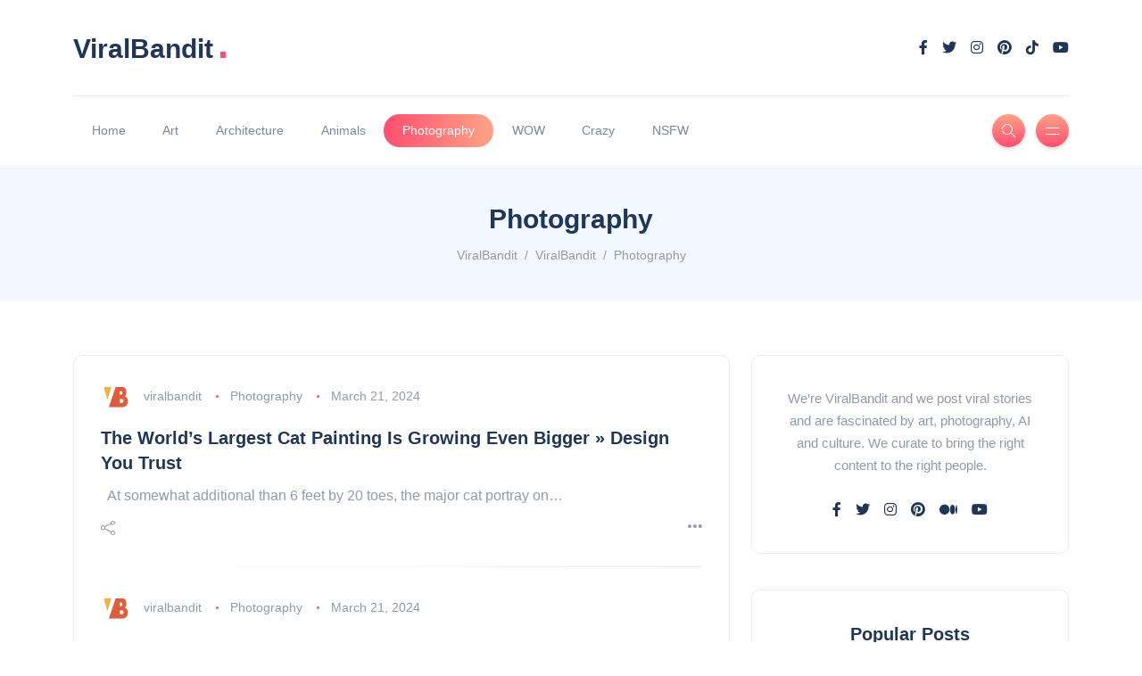

--- FILE ---
content_type: text/html; charset=UTF-8
request_url: https://viralbandit.com/category/photography/
body_size: 40845
content:
<!DOCTYPE html><html dir="ltr" lang="en-US" prefix="og: https://ogp.me/ns#"><head><script data-no-optimize="1">var litespeed_docref=sessionStorage.getItem("litespeed_docref");litespeed_docref&&(Object.defineProperty(document,"referrer",{get:function(){return litespeed_docref}}),sessionStorage.removeItem("litespeed_docref"));</script> <meta charset="UTF-8"><meta name="viewport" content="width=device-width, initial-scale=1.0"><meta http-equiv="X-UA-Compatible" content="IE=edge"><link rel="profile" href="http://gmpg.org/xfn/11" /><link rel="pingback" href="https://viralbandit.com/xmlrpc.php" /><title>Photography - ViralBandit</title><meta name="robots" content="max-image-preview:large" /><meta name="google-site-verification" content="HzasgYr3uGa16JuqhJdJTXDILo_PEvXVfQzAbnXkITg" /><link rel="canonical" href="https://viralbandit.com/category/photography/" /><link rel="next" href="https://viralbandit.com/category/photography/page/2/" /><meta name="generator" content="All in One SEO Pro (AIOSEO) 4.9.3" /><meta property="og:locale" content="en_US" /><meta property="og:site_name" content="ViralBandit - Curating the best viral content from around the web" /><meta property="og:type" content="article" /><meta property="og:title" content="Photography - ViralBandit" /><meta property="og:url" content="https://viralbandit.com/category/photography/" /><meta property="article:publisher" content="https://facebook.com/viralbandit" /><meta name="twitter:card" content="summary_large_image" /><meta name="twitter:site" content="@viral_bandit" /><meta name="twitter:title" content="Photography - ViralBandit" /> <script type="application/ld+json" class="aioseo-schema">{"@context":"https:\/\/schema.org","@graph":[{"@type":"BreadcrumbList","@id":"https:\/\/viralbandit.com\/category\/photography\/#breadcrumblist","itemListElement":[{"@type":"ListItem","@id":"https:\/\/viralbandit.com#listItem","position":1,"name":"Home","item":"https:\/\/viralbandit.com","nextItem":{"@type":"ListItem","@id":"https:\/\/viralbandit.com\/category\/photography\/#listItem","name":"Photography"}},{"@type":"ListItem","@id":"https:\/\/viralbandit.com\/category\/photography\/#listItem","position":2,"name":"Photography","previousItem":{"@type":"ListItem","@id":"https:\/\/viralbandit.com#listItem","name":"Home"}}]},{"@type":"CollectionPage","@id":"https:\/\/viralbandit.com\/category\/photography\/#collectionpage","url":"https:\/\/viralbandit.com\/category\/photography\/","name":"Photography - ViralBandit","inLanguage":"en-US","isPartOf":{"@id":"https:\/\/viralbandit.com\/#website"},"breadcrumb":{"@id":"https:\/\/viralbandit.com\/category\/photography\/#breadcrumblist"}},{"@type":"Organization","@id":"https:\/\/viralbandit.com\/#organization","name":"ViralBandit","description":"ViralBandit is a digital magazine curating the most inspiring viral stories, creative photography, art, and design from around the world. We highlight creators, trends, and ideas that spark emotion and imagination.","url":"https:\/\/viralbandit.com\/","logo":{"@type":"ImageObject","url":"https:\/\/lvxkvl.infiniteuploads.cloud\/2025\/10\/logo-viral-bandit-website-x2.png","@id":"https:\/\/viralbandit.com\/category\/photography\/#organizationLogo","width":260,"height":170},"image":{"@id":"https:\/\/viralbandit.com\/category\/photography\/#organizationLogo"},"sameAs":["https:\/\/facebook.com\/viralbandit","https:\/\/x.com\/viral_bandit","https:\/\/instagram.com\/viralbandit"]},{"@type":"WebSite","@id":"https:\/\/viralbandit.com\/#website","url":"https:\/\/viralbandit.com\/","name":"ViralBandit","description":"Curating the best viral content from around the web","inLanguage":"en-US","publisher":{"@id":"https:\/\/viralbandit.com\/#organization"}}]}</script> <link rel='dns-prefetch' href='//fonts.googleapis.com' /><link rel='dns-prefetch' href='//lvxkvl.infiniteuploads.cloud' /><link rel='dns-prefetch' href='//www.googletagmanager.com' /><link rel="alternate" type="application/rss+xml" title="ViralBandit &raquo; Feed" href="https://viralbandit.com/feed/" /><link rel="alternate" type="application/rss+xml" title="ViralBandit &raquo; Comments Feed" href="https://viralbandit.com/comments/feed/" /><link rel="alternate" type="application/rss+xml" title="ViralBandit &raquo; Photography Category Feed" href="https://viralbandit.com/category/photography/feed/" /><style id='wp-img-auto-sizes-contain-inline-css'>img:is([sizes=auto i],[sizes^="auto," i]){contain-intrinsic-size:3000px 1500px}
/*# sourceURL=wp-img-auto-sizes-contain-inline-css */</style><link data-optimized="2" rel="stylesheet" href="https://viralbandit.com/wp-content/litespeed/css/8c8a5f878b7f0db4266dc489924a288d.css?ver=afce9" /><style id='wp-block-library-theme-inline-css'>.wp-block-audio :where(figcaption){color:#555;font-size:13px;text-align:center}.is-dark-theme .wp-block-audio :where(figcaption){color:#ffffffa6}.wp-block-audio{margin:0 0 1em}.wp-block-code{border:1px solid #ccc;border-radius:4px;font-family:Menlo,Consolas,monaco,monospace;padding:.8em 1em}.wp-block-embed :where(figcaption){color:#555;font-size:13px;text-align:center}.is-dark-theme .wp-block-embed :where(figcaption){color:#ffffffa6}.wp-block-embed{margin:0 0 1em}.blocks-gallery-caption{color:#555;font-size:13px;text-align:center}.is-dark-theme .blocks-gallery-caption{color:#ffffffa6}:root :where(.wp-block-image figcaption){color:#555;font-size:13px;text-align:center}.is-dark-theme :root :where(.wp-block-image figcaption){color:#ffffffa6}.wp-block-image{margin:0 0 1em}.wp-block-pullquote{border-bottom:4px solid;border-top:4px solid;color:currentColor;margin-bottom:1.75em}.wp-block-pullquote :where(cite),.wp-block-pullquote :where(footer),.wp-block-pullquote__citation{color:currentColor;font-size:.8125em;font-style:normal;text-transform:uppercase}.wp-block-quote{border-left:.25em solid;margin:0 0 1.75em;padding-left:1em}.wp-block-quote cite,.wp-block-quote footer{color:currentColor;font-size:.8125em;font-style:normal;position:relative}.wp-block-quote:where(.has-text-align-right){border-left:none;border-right:.25em solid;padding-left:0;padding-right:1em}.wp-block-quote:where(.has-text-align-center){border:none;padding-left:0}.wp-block-quote.is-large,.wp-block-quote.is-style-large,.wp-block-quote:where(.is-style-plain){border:none}.wp-block-search .wp-block-search__label{font-weight:700}.wp-block-search__button{border:1px solid #ccc;padding:.375em .625em}:where(.wp-block-group.has-background){padding:1.25em 2.375em}.wp-block-separator.has-css-opacity{opacity:.4}.wp-block-separator{border:none;border-bottom:2px solid;margin-left:auto;margin-right:auto}.wp-block-separator.has-alpha-channel-opacity{opacity:1}.wp-block-separator:not(.is-style-wide):not(.is-style-dots){width:100px}.wp-block-separator.has-background:not(.is-style-dots){border-bottom:none;height:1px}.wp-block-separator.has-background:not(.is-style-wide):not(.is-style-dots){height:2px}.wp-block-table{margin:0 0 1em}.wp-block-table td,.wp-block-table th{word-break:normal}.wp-block-table :where(figcaption){color:#555;font-size:13px;text-align:center}.is-dark-theme .wp-block-table :where(figcaption){color:#ffffffa6}.wp-block-video :where(figcaption){color:#555;font-size:13px;text-align:center}.is-dark-theme .wp-block-video :where(figcaption){color:#ffffffa6}.wp-block-video{margin:0 0 1em}:root :where(.wp-block-template-part.has-background){margin-bottom:0;margin-top:0;padding:1.25em 2.375em}
/*# sourceURL=/wp-includes/css/dist/block-library/theme.min.css */</style><style id='classic-theme-styles-inline-css'>/*! This file is auto-generated */
.wp-block-button__link{color:#fff;background-color:#32373c;border-radius:9999px;box-shadow:none;text-decoration:none;padding:calc(.667em + 2px) calc(1.333em + 2px);font-size:1.125em}.wp-block-file__button{background:#32373c;color:#fff;text-decoration:none}
/*# sourceURL=/wp-includes/css/classic-themes.min.css */</style><style id='infinite-uploads-video-style-inline-css'>.wp-block-infinite-uploads-video .iup-video-embed-wrapper{min-width:var(--wp--style--global--content-size);padding-top:56.25%;position:relative}.wp-block-infinite-uploads-video .iup-video-embed{border:none;height:100%;position:absolute;top:0;width:100%}
.uppy-Root{box-sizing:border-box;color:#333;font-family:-apple-system,blinkmacsystemfont,Segoe UI,helvetica,arial,sans-serif,Apple Color Emoji,Segoe UI Emoji,Segoe UI Symbol;line-height:1;position:relative;text-align:left;-webkit-font-smoothing:antialiased;-moz-osx-font-smoothing:grayscale}.uppy-Root[dir=rtl],[dir=rtl] .uppy-Root{text-align:right}.uppy-Root *,.uppy-Root :after,.uppy-Root :before{box-sizing:inherit}.uppy-Root [hidden]{display:none}.uppy-u-reset{-webkit-appearance:none;backface-visibility:visible;background:none;border:none;border-collapse:separate;-o-border-image:none;border-image:none;border-radius:0;border-spacing:0;box-shadow:none;clear:none;color:inherit;cursor:auto;display:inline;empty-cells:show;float:none;font-family:inherit;font-size:inherit;font-stretch:normal;font-style:normal;font-variant:normal;font-weight:400;-webkit-hyphens:none;hyphens:none;left:auto;letter-spacing:normal;line-height:1;list-style:none;margin:0;max-height:none;max-width:none;min-height:0;min-width:0;opacity:1;outline:medium none invert;overflow:visible;overflow-x:visible;overflow-y:visible;padding:0;text-align:left;text-decoration:none;text-indent:0;text-shadow:none;text-transform:none;top:auto;transform:none;transform-origin:50% 50% 0;transform-style:flat;transition:none 0s ease 0s;unicode-bidi:normal;vertical-align:baseline;visibility:visible;white-space:normal;z-index:auto}[dir=rtl] .uppy-u-reset{text-align:right}.uppy-c-textInput{background-color:#fff;border:1px solid #ddd;border-radius:4px;font-size:14px;line-height:1.5;padding:6px 8px}.uppy-size--md .uppy-c-textInput{padding:8px 10px}.uppy-c-textInput:focus{border-color:rgba(34,117,215,.6);box-shadow:0 0 0 3px rgba(34,117,215,.15);outline:none}[data-uppy-theme=dark] .uppy-c-textInput{background-color:#333;border-color:#333;color:#eaeaea}[data-uppy-theme=dark] .uppy-c-textInput:focus{border-color:#525252;box-shadow:none}.uppy-c-icon{display:inline-block;max-height:100%;max-width:100%;overflow:hidden;fill:currentColor}.uppy-c-btn{display:inline-block;font-family:inherit;font-size:16px;font-weight:500;line-height:1;transition-duration:.3s;transition-property:background-color,color;-webkit-user-select:none;-moz-user-select:none;user-select:none;vertical-align:middle;white-space:nowrap}.uppy-c-btn,[dir=rtl] .uppy-c-btn{text-align:center}.uppy-c-btn:not(:disabled):not(.disabled){cursor:pointer}.uppy-c-btn::-moz-focus-inner{border:0}.uppy-c-btn-primary{background-color:#2275d7;border-radius:4px;color:#fff;font-size:14px;padding:10px 18px}.uppy-c-btn-primary:hover{background-color:#1b5dab}.uppy-c-btn-primary:focus{box-shadow:0 0 0 3px rgba(34,117,215,.4);outline:none}.uppy-size--md .uppy-c-btn-primary{padding:13px 22px}[data-uppy-theme=dark] .uppy-c-btn-primary{color:#eaeaea}[data-uppy-theme=dark] .uppy-c-btn-primary:focus{outline:none}[data-uppy-theme=dark] .uppy-c-btn-primary::-moz-focus-inner{border:0}[data-uppy-theme=dark] .uppy-c-btn-primary:focus{box-shadow:0 0 0 2px rgba(170,225,255,.85)}.uppy-c-btn-link{background-color:transparent;border-radius:4px;color:#525252;font-size:14px;line-height:1;padding:10px 15px}.uppy-c-btn-link:hover{color:#333}.uppy-c-btn-link:focus{box-shadow:0 0 0 3px rgba(34,117,215,.25);outline:none}.uppy-size--md .uppy-c-btn-link{padding:13px 18px}[data-uppy-theme=dark] .uppy-c-btn-link{color:#eaeaea}[data-uppy-theme=dark] .uppy-c-btn-link:focus{outline:none}[data-uppy-theme=dark] .uppy-c-btn-link::-moz-focus-inner{border:0}[data-uppy-theme=dark] .uppy-c-btn-link:focus{box-shadow:0 0 0 2px rgba(170,225,255,.85)}[data-uppy-theme=dark] .uppy-c-btn-link:hover{color:#939393}.uppy-c-btn--small{border-radius:2px;font-size:.9em;padding:7px 16px}.uppy-size--md .uppy-c-btn--small{border-radius:2px;padding:8px 10px}
.uppy-DragDrop-container{align-items:center;background-color:#fff;border-radius:7px;cursor:pointer;display:flex;font-family:-apple-system,blinkmacsystemfont,Segoe UI,helvetica,arial,sans-serif,Apple Color Emoji,Segoe UI Emoji,Segoe UI Symbol;justify-content:center;max-width:100%}.uppy-DragDrop-container::-moz-focus-inner{border:0}.uppy-DragDrop-container:focus{box-shadow:0 0 0 3px rgba(34,117,215,.4);outline:none}.uppy-DragDrop-inner{line-height:1.4;margin:0;padding:80px 20px;text-align:center}.uppy-DragDrop-arrow{height:60px;margin-bottom:17px;width:60px;fill:#e0e0e0}.uppy-DragDrop--isDragDropSupported{border:2px dashed #adadad}.uppy-DragDrop--isDraggingOver{background:#eaeaea;border:2px dashed #2275d7}.uppy-DragDrop--isDraggingOver .uppy-DragDrop-arrow{fill:#939393}.uppy-DragDrop-label{display:block;font-size:1.15em;margin-bottom:5px}.uppy-DragDrop-browse{color:#2275d7;cursor:pointer}.uppy-DragDrop-note{color:#adadad;font-size:1em}
.uppy-Root [aria-label][role~=tooltip]{position:relative}.uppy-Root [aria-label][role~=tooltip]:after,.uppy-Root [aria-label][role~=tooltip]:before{backface-visibility:hidden;box-sizing:border-box;opacity:0;pointer-events:none;position:absolute;transform:translateZ(0);transform-origin:top;transition:all var(--microtip-transition-duration,.18s) var(--microtip-transition-easing,ease-in-out) var(--microtip-transition-delay,0s);will-change:transform;z-index:10}.uppy-Root [aria-label][role~=tooltip]:before{background-size:100% auto!important;content:""}.uppy-Root [aria-label][role~=tooltip]:after{background:hsla(0,0%,7%,.9);border-radius:4px;box-sizing:content-box;color:#fff;content:attr(aria-label);font-size:var(--microtip-font-size,13px);font-weight:var(--microtip-font-weight,normal);padding:.5em 1em;text-transform:var(--microtip-text-transform,none);white-space:nowrap}.uppy-Root [aria-label][role~=tooltip]:focus:after,.uppy-Root [aria-label][role~=tooltip]:focus:before,.uppy-Root [aria-label][role~=tooltip]:hover:after,.uppy-Root [aria-label][role~=tooltip]:hover:before{opacity:1;pointer-events:auto}.uppy-Root [role~=tooltip][data-microtip-position|=top]:before{background:url("data:image/svg+xml;charset=utf-8,%3Csvg xmlns=%27http://www.w3.org/2000/svg%27 width=%2736%27 height=%2712%27%3E%3Cpath fill=%27rgba%2817, 17, 17, 0.9%29%27 d=%27M2.658 0h32.004c-6 0-11.627 12.002-16.002 12.002S8.594 0 2.658 0%27/%3E%3C/svg%3E") no-repeat;bottom:100%;height:6px;left:50%;margin-bottom:5px;transform:translate3d(-50%,0,0);width:18px}.uppy-Root [role~=tooltip][data-microtip-position|=top]:after{bottom:100%;left:50%;margin-bottom:11px;transform:translate3d(-50%,0,0)}.uppy-Root [role~=tooltip][data-microtip-position=top]:hover:after,.uppy-Root [role~=tooltip][data-microtip-position|=top]:hover:before{transform:translate3d(-50%,-5px,0)}.uppy-Root [role~=tooltip][data-microtip-position=top-left]:after{bottom:100%;transform:translate3d(calc(-100% + 16px),0,0)}.uppy-Root [role~=tooltip][data-microtip-position=top-left]:hover:after{transform:translate3d(calc(-100% + 16px),-5px,0)}.uppy-Root [role~=tooltip][data-microtip-position=top-right]:after{bottom:100%;transform:translate3d(-16px,0,0)}.uppy-Root [role~=tooltip][data-microtip-position=top-right]:hover:after{transform:translate3d(-16px,-5px,0)}.uppy-Root [role~=tooltip][data-microtip-position|=bottom]:before{background:url("data:image/svg+xml;charset=utf-8,%3Csvg xmlns=%27http://www.w3.org/2000/svg%27 width=%2736%27 height=%2712%27%3E%3Cpath fill=%27rgba%2817, 17, 17, 0.9%29%27 d=%27M33.342 12H1.338c6 0 11.627-12.002 16.002-12.002S27.406 12 33.342 12%27/%3E%3C/svg%3E") no-repeat;bottom:auto;height:6px;left:50%;margin-bottom:0;margin-top:5px;top:100%;transform:translate3d(-50%,-10px,0);width:18px}.uppy-Root [role~=tooltip][data-microtip-position|=bottom]:after{left:50%;margin-top:11px;top:100%;transform:translate3d(-50%,-10px,0)}.uppy-Root [role~=tooltip][data-microtip-position=bottom]:hover:after,.uppy-Root [role~=tooltip][data-microtip-position|=bottom]:hover:before{transform:translate3d(-50%,0,0)}.uppy-Root [role~=tooltip][data-microtip-position=bottom-left]:after{top:100%;transform:translate3d(calc(-100% + 16px),-10px,0)}.uppy-Root [role~=tooltip][data-microtip-position=bottom-left]:hover:after{transform:translate3d(calc(-100% + 16px),0,0)}.uppy-Root [role~=tooltip][data-microtip-position=bottom-right]:after{top:100%;transform:translate3d(-16px,-10px,0)}.uppy-Root [role~=tooltip][data-microtip-position=bottom-right]:hover:after{transform:translate3d(-16px,0,0)}.uppy-Root [role~=tooltip][data-microtip-position=left]:after,.uppy-Root [role~=tooltip][data-microtip-position=left]:before{bottom:auto;left:auto;right:100%;top:50%;transform:translate3d(10px,-50%,0)}.uppy-Root [role~=tooltip][data-microtip-position=left]:before{background:url("data:image/svg+xml;charset=utf-8,%3Csvg xmlns=%27http://www.w3.org/2000/svg%27 width=%2712%27 height=%2736%27%3E%3Cpath fill=%27rgba%2817, 17, 17, 0.9%29%27 d=%27M0 33.342V1.338c0 6 12.002 11.627 12.002 16.002S0 27.406 0 33.342%27/%3E%3C/svg%3E") no-repeat;height:18px;margin-bottom:0;margin-right:5px;width:6px}.uppy-Root [role~=tooltip][data-microtip-position=left]:after{margin-right:11px}.uppy-Root [role~=tooltip][data-microtip-position=left]:hover:after,.uppy-Root [role~=tooltip][data-microtip-position=left]:hover:before{transform:translate3d(0,-50%,0)}.uppy-Root [role~=tooltip][data-microtip-position=right]:after,.uppy-Root [role~=tooltip][data-microtip-position=right]:before{bottom:auto;left:100%;top:50%;transform:translate3d(-10px,-50%,0)}.uppy-Root [role~=tooltip][data-microtip-position=right]:before{background:url("data:image/svg+xml;charset=utf-8,%3Csvg xmlns=%27http://www.w3.org/2000/svg%27 width=%2712%27 height=%2736%27%3E%3Cpath fill=%27rgba%2817, 17, 17, 0.9%29%27 d=%27M12 2.658v32.004c0-6-12.002-11.627-12.002-16.002S12 8.594 12 2.658%27/%3E%3C/svg%3E") no-repeat;height:18px;margin-bottom:0;margin-left:5px;width:6px}.uppy-Root [role~=tooltip][data-microtip-position=right]:after{margin-left:11px}.uppy-Root [role~=tooltip][data-microtip-position=right]:hover:after,.uppy-Root [role~=tooltip][data-microtip-position=right]:hover:before{transform:translate3d(0,-50%,0)}.uppy-Root [role~=tooltip][data-microtip-size=small]:after{white-space:normal;width:80px}.uppy-Root [role~=tooltip][data-microtip-size=medium]:after{white-space:normal;width:150px}.uppy-Root [role~=tooltip][data-microtip-size=large]:after{white-space:normal;width:260px}.uppy-StatusBar{background-color:#fff;color:#fff;display:flex;font-size:12px;font-weight:400;height:46px;line-height:40px;position:relative;transition:height .2s;z-index:1001}[data-uppy-theme=dark] .uppy-StatusBar{background-color:#1f1f1f}.uppy-StatusBar:before{background-color:#eaeaea;bottom:0;content:"";height:2px;left:0;position:absolute;right:0;top:0;width:100%}[data-uppy-theme=dark] .uppy-StatusBar:before{background-color:#757575}.uppy-StatusBar[aria-hidden=true]{height:0;overflow-y:hidden}.uppy-StatusBar.is-complete .uppy-StatusBar-progress{background-color:#1bb240}.uppy-StatusBar.is-error .uppy-StatusBar-progress{background-color:#e32437}.uppy-StatusBar.is-complete .uppy-StatusBar-statusIndicator{color:#1bb240}.uppy-StatusBar.is-error .uppy-StatusBar-statusIndicator{color:#e32437}.uppy-StatusBar:not([aria-hidden=true]).is-waiting{background-color:#fff;border-top:1px solid #eaeaea;height:65px}[data-uppy-theme=dark] .uppy-StatusBar:not([aria-hidden=true]).is-waiting{background-color:#1f1f1f;border-top:1px solid #333}.uppy-StatusBar-progress{background-color:#2275d7;height:2px;position:absolute;transition:background-color,width .3s ease-out;z-index:1001}.uppy-StatusBar-progress.is-indeterminate{animation:uppy-StatusBar-ProgressStripes 1s linear infinite;background-image:linear-gradient(45deg,rgba(0,0,0,.3) 25%,transparent 0,transparent 50%,rgba(0,0,0,.3) 0,rgba(0,0,0,.3) 75%,transparent 0,transparent);background-size:64px 64px}@keyframes uppy-StatusBar-ProgressStripes{0%{background-position:0 0}to{background-position:64px 0}}.uppy-StatusBar.is-postprocessing .uppy-StatusBar-progress,.uppy-StatusBar.is-preprocessing .uppy-StatusBar-progress{background-color:#f6a623}.uppy-StatusBar.is-waiting .uppy-StatusBar-progress{display:none}[dir=ltr] .uppy-StatusBar-content{padding-left:10px}[dir=rtl] .uppy-StatusBar-content{padding-right:10px}.uppy-StatusBar-content{align-items:center;color:#333;display:flex;height:100%;position:relative;text-overflow:ellipsis;white-space:nowrap;z-index:1002}[dir=ltr] .uppy-size--md .uppy-StatusBar-content{padding-left:15px}[dir=rtl] .uppy-size--md .uppy-StatusBar-content{padding-right:15px}[data-uppy-theme=dark] .uppy-StatusBar-content{color:#eaeaea}[dir=ltr] .uppy-StatusBar-status{padding-right:.3em}[dir=rtl] .uppy-StatusBar-status{padding-left:.3em}.uppy-StatusBar-status{display:flex;flex-direction:column;font-weight:400;justify-content:center;line-height:1.4}.uppy-StatusBar-statusPrimary{display:flex;font-weight:500;line-height:1}.uppy-StatusBar-statusPrimary button.uppy-StatusBar-details{margin-left:5px}[data-uppy-theme=dark] .uppy-StatusBar-statusPrimary{color:#eaeaea}.uppy-StatusBar-statusSecondary{color:#757575;display:inline-block;font-size:11px;line-height:1.2;margin-top:1px;white-space:nowrap}[data-uppy-theme=dark] .uppy-StatusBar-statusSecondary{color:#bbb}[dir=ltr] .uppy-StatusBar-statusSecondaryHint{margin-right:5px}[dir=rtl] .uppy-StatusBar-statusSecondaryHint{margin-left:5px}.uppy-StatusBar-statusSecondaryHint{display:inline-block;line-height:1;vertical-align:middle}[dir=ltr] .uppy-size--md .uppy-StatusBar-statusSecondaryHint{margin-right:8px}[dir=rtl] .uppy-size--md .uppy-StatusBar-statusSecondaryHint{margin-left:8px}[dir=ltr] .uppy-StatusBar-statusIndicator{margin-right:7px}[dir=rtl] .uppy-StatusBar-statusIndicator{margin-left:7px}.uppy-StatusBar-statusIndicator{color:#525252;position:relative;top:1px}.uppy-StatusBar-statusIndicator svg{vertical-align:text-bottom}[dir=ltr] .uppy-StatusBar-actions{right:10px}[dir=rtl] .uppy-StatusBar-actions{left:10px}.uppy-StatusBar-actions{align-items:center;bottom:0;display:flex;position:absolute;top:0;z-index:1004}.uppy-StatusBar.is-waiting .uppy-StatusBar-actions{background-color:#fafafa;height:100%;padding:0 15px;position:static;width:100%}[data-uppy-theme=dark] .uppy-StatusBar.is-waiting .uppy-StatusBar-actions{background-color:#1f1f1f}.uppy-StatusBar:not([aria-hidden=true]).is-waiting.has-ghosts{flex-direction:column;height:90px}.uppy-size--md .uppy-StatusBar:not([aria-hidden=true]).is-waiting.has-ghosts{flex-direction:row;height:65px}.uppy-StatusBar:not([aria-hidden=true]).is-waiting.has-ghosts .uppy-StatusBar-actions{flex-direction:column;justify-content:center}.uppy-size--md .uppy-StatusBar:not([aria-hidden=true]).is-waiting.has-ghosts .uppy-StatusBar-actions{flex-direction:row;justify-content:normal}.uppy-StatusBar-actionCircleBtn{cursor:pointer;line-height:1;margin:3px;opacity:.9}.uppy-StatusBar-actionCircleBtn:focus{outline:none}.uppy-StatusBar-actionCircleBtn::-moz-focus-inner{border:0}.uppy-StatusBar-actionCircleBtn:focus{box-shadow:0 0 0 3px rgba(34,117,215,.5)}[data-uppy-theme=dark] .uppy-StatusBar-actionCircleBtn:focus{outline:none}[data-uppy-theme=dark] .uppy-StatusBar-actionCircleBtn::-moz-focus-inner{border:0}[data-uppy-theme=dark] .uppy-StatusBar-actionCircleBtn:focus{box-shadow:0 0 0 2px rgba(170,225,255,.85)}.uppy-StatusBar-actionCircleBtn:hover{opacity:1}.uppy-StatusBar-actionCircleBtn:focus{border-radius:50%}.uppy-StatusBar-actionCircleBtn svg{vertical-align:bottom}.uppy-StatusBar-actionBtn{color:#2275d7;display:inline-block;font-size:10px;line-height:inherit;vertical-align:middle}.uppy-size--md .uppy-StatusBar-actionBtn{font-size:11px}.uppy-StatusBar-actionBtn--disabled{opacity:.4}[data-uppy-theme=dark] .uppy-StatusBar-actionBtn--disabled{opacity:.7}[dir=ltr] .uppy-StatusBar-actionBtn--retry{margin-right:6px}[dir=rtl] .uppy-StatusBar-actionBtn--retry{margin-left:6px}.uppy-StatusBar-actionBtn--retry{background-color:#ff4b23;border-radius:8px;color:#fff;height:16px;line-height:1;padding:1px 6px 3px 18px;position:relative}.uppy-StatusBar-actionBtn--retry:focus{outline:none}.uppy-StatusBar-actionBtn--retry::-moz-focus-inner{border:0}.uppy-StatusBar-actionBtn--retry:focus{box-shadow:0 0 0 3px rgba(34,117,215,.5)}[data-uppy-theme=dark] .uppy-StatusBar-actionBtn--retry:focus{outline:none}[data-uppy-theme=dark] .uppy-StatusBar-actionBtn--retry::-moz-focus-inner{border:0}[data-uppy-theme=dark] .uppy-StatusBar-actionBtn--retry:focus{box-shadow:0 0 0 2px rgba(170,225,255,.85)}.uppy-StatusBar-actionBtn--retry:hover{background-color:#f92d00}[dir=ltr] .uppy-StatusBar-actionBtn--retry svg{left:6px}[dir=rtl] .uppy-StatusBar-actionBtn--retry svg{right:6px}.uppy-StatusBar-actionBtn--retry svg{position:absolute;top:3px}.uppy-StatusBar.is-waiting .uppy-StatusBar-actionBtn--upload{background-color:#1bb240;color:#fff;font-size:14px;line-height:1;padding:15px 10px;width:100%}.uppy-StatusBar.is-waiting .uppy-StatusBar-actionBtn--upload:hover{background-color:#189c38}[data-uppy-theme=dark] .uppy-StatusBar.is-waiting .uppy-StatusBar-actionBtn--upload{background-color:#1c8b37}[data-uppy-theme=dark] .uppy-StatusBar.is-waiting .uppy-StatusBar-actionBtn--upload:hover{background-color:#18762f}.uppy-size--md .uppy-StatusBar.is-waiting .uppy-StatusBar-actionBtn--upload{padding:13px 22px;width:auto}.uppy-StatusBar.is-waiting .uppy-StatusBar-actionBtn--upload.uppy-StatusBar-actionBtn--disabled:hover{background-color:#1bb240;cursor:not-allowed}[data-uppy-theme=dark] .uppy-StatusBar.is-waiting .uppy-StatusBar-actionBtn--upload.uppy-StatusBar-actionBtn--disabled:hover{background-color:#1c8b37}.uppy-StatusBar:not(.is-waiting) .uppy-StatusBar-actionBtn--upload{background-color:transparent;color:#2275d7}[dir=ltr] .uppy-StatusBar-actionBtn--uploadNewlyAdded{padding-right:3px}[dir=ltr] .uppy-StatusBar-actionBtn--uploadNewlyAdded,[dir=rtl] .uppy-StatusBar-actionBtn--uploadNewlyAdded{padding-left:3px}[dir=rtl] .uppy-StatusBar-actionBtn--uploadNewlyAdded{padding-right:3px}.uppy-StatusBar-actionBtn--uploadNewlyAdded{border-radius:3px;padding-bottom:1px}.uppy-StatusBar-actionBtn--uploadNewlyAdded:focus{outline:none}.uppy-StatusBar-actionBtn--uploadNewlyAdded::-moz-focus-inner{border:0}.uppy-StatusBar-actionBtn--uploadNewlyAdded:focus{box-shadow:0 0 0 3px rgba(34,117,215,.5)}[data-uppy-theme=dark] .uppy-StatusBar-actionBtn--uploadNewlyAdded:focus{outline:none}[data-uppy-theme=dark] .uppy-StatusBar-actionBtn--uploadNewlyAdded::-moz-focus-inner{border:0}[data-uppy-theme=dark] .uppy-StatusBar-actionBtn--uploadNewlyAdded:focus{box-shadow:0 0 0 2px rgba(170,225,255,.85)}.uppy-StatusBar-actionBtn--done{border-radius:3px;line-height:1;padding:7px 8px}.uppy-StatusBar-actionBtn--done:focus{outline:none}.uppy-StatusBar-actionBtn--done::-moz-focus-inner{border:0}.uppy-StatusBar-actionBtn--done:hover{color:#1b5dab}.uppy-StatusBar-actionBtn--done:focus{background-color:#eceef2}[data-uppy-theme=dark] .uppy-StatusBar-actionBtn--done:focus{background-color:#333}[data-uppy-theme=dark] .uppy-StatusBar-actionBtn--done{color:#02baf2}.uppy-size--md .uppy-StatusBar-actionBtn--done{font-size:14px}.uppy-StatusBar-serviceMsg{color:#000;font-size:11px;line-height:1.1;padding-left:10px}.uppy-size--md .uppy-StatusBar-serviceMsg{font-size:14px;padding-left:15px}[data-uppy-theme=dark] .uppy-StatusBar-serviceMsg{color:#eaeaea}.uppy-StatusBar-serviceMsg-ghostsIcon{left:6px;opacity:.5;position:relative;top:2px;vertical-align:text-bottom;width:10px}.uppy-size--md .uppy-StatusBar-serviceMsg-ghostsIcon{left:10px;top:1px;width:15px}[dir=ltr] .uppy-StatusBar-details{left:2px}[dir=rtl] .uppy-StatusBar-details{right:2px}.uppy-StatusBar-details{-webkit-appearance:none;-moz-appearance:none;appearance:none;background-color:#939393;border-radius:50%;color:#fff;cursor:help;display:inline-block;font-size:10px;font-weight:600;height:13px;line-height:12px;position:relative;text-align:center;top:0;vertical-align:middle;width:13px}.uppy-StatusBar-details:after{line-height:1.3;word-wrap:break-word}[dir=ltr] .uppy-StatusBar-spinner{margin-right:10px}[dir=rtl] .uppy-StatusBar-spinner{margin-left:10px}.uppy-StatusBar-spinner{animation-duration:1s;animation-iteration-count:infinite;animation-name:uppy-StatusBar-spinnerAnimation;animation-timing-function:linear;fill:#2275d7}.uppy-StatusBar.is-postprocessing .uppy-StatusBar-spinner,.uppy-StatusBar.is-preprocessing .uppy-StatusBar-spinner{fill:#f6a623}@keyframes uppy-StatusBar-spinnerAnimation{0%{transform:rotate(0deg)}to{transform:rotate(1turn)}}

/*# sourceURL=https://viralbandit.com/wp-content/plugins/infinite-uploads/build/style-block.css */</style><style id='global-styles-inline-css'>:root{--wp--preset--aspect-ratio--square: 1;--wp--preset--aspect-ratio--4-3: 4/3;--wp--preset--aspect-ratio--3-4: 3/4;--wp--preset--aspect-ratio--3-2: 3/2;--wp--preset--aspect-ratio--2-3: 2/3;--wp--preset--aspect-ratio--16-9: 16/9;--wp--preset--aspect-ratio--9-16: 9/16;--wp--preset--color--black: #000000;--wp--preset--color--cyan-bluish-gray: #abb8c3;--wp--preset--color--white: #ffffff;--wp--preset--color--pale-pink: #f78da7;--wp--preset--color--vivid-red: #cf2e2e;--wp--preset--color--luminous-vivid-orange: #ff6900;--wp--preset--color--luminous-vivid-amber: #fcb900;--wp--preset--color--light-green-cyan: #7bdcb5;--wp--preset--color--vivid-green-cyan: #00d084;--wp--preset--color--pale-cyan-blue: #8ed1fc;--wp--preset--color--vivid-cyan-blue: #0693e3;--wp--preset--color--vivid-purple: #9b51e0;--wp--preset--gradient--vivid-cyan-blue-to-vivid-purple: linear-gradient(135deg,rgb(6,147,227) 0%,rgb(155,81,224) 100%);--wp--preset--gradient--light-green-cyan-to-vivid-green-cyan: linear-gradient(135deg,rgb(122,220,180) 0%,rgb(0,208,130) 100%);--wp--preset--gradient--luminous-vivid-amber-to-luminous-vivid-orange: linear-gradient(135deg,rgb(252,185,0) 0%,rgb(255,105,0) 100%);--wp--preset--gradient--luminous-vivid-orange-to-vivid-red: linear-gradient(135deg,rgb(255,105,0) 0%,rgb(207,46,46) 100%);--wp--preset--gradient--very-light-gray-to-cyan-bluish-gray: linear-gradient(135deg,rgb(238,238,238) 0%,rgb(169,184,195) 100%);--wp--preset--gradient--cool-to-warm-spectrum: linear-gradient(135deg,rgb(74,234,220) 0%,rgb(151,120,209) 20%,rgb(207,42,186) 40%,rgb(238,44,130) 60%,rgb(251,105,98) 80%,rgb(254,248,76) 100%);--wp--preset--gradient--blush-light-purple: linear-gradient(135deg,rgb(255,206,236) 0%,rgb(152,150,240) 100%);--wp--preset--gradient--blush-bordeaux: linear-gradient(135deg,rgb(254,205,165) 0%,rgb(254,45,45) 50%,rgb(107,0,62) 100%);--wp--preset--gradient--luminous-dusk: linear-gradient(135deg,rgb(255,203,112) 0%,rgb(199,81,192) 50%,rgb(65,88,208) 100%);--wp--preset--gradient--pale-ocean: linear-gradient(135deg,rgb(255,245,203) 0%,rgb(182,227,212) 50%,rgb(51,167,181) 100%);--wp--preset--gradient--electric-grass: linear-gradient(135deg,rgb(202,248,128) 0%,rgb(113,206,126) 100%);--wp--preset--gradient--midnight: linear-gradient(135deg,rgb(2,3,129) 0%,rgb(40,116,252) 100%);--wp--preset--font-size--small: 13px;--wp--preset--font-size--medium: 20px;--wp--preset--font-size--large: 36px;--wp--preset--font-size--x-large: 42px;--wp--preset--spacing--20: 0.44rem;--wp--preset--spacing--30: 0.67rem;--wp--preset--spacing--40: 1rem;--wp--preset--spacing--50: 1.5rem;--wp--preset--spacing--60: 2.25rem;--wp--preset--spacing--70: 3.38rem;--wp--preset--spacing--80: 5.06rem;--wp--preset--shadow--natural: 6px 6px 9px rgba(0, 0, 0, 0.2);--wp--preset--shadow--deep: 12px 12px 50px rgba(0, 0, 0, 0.4);--wp--preset--shadow--sharp: 6px 6px 0px rgba(0, 0, 0, 0.2);--wp--preset--shadow--outlined: 6px 6px 0px -3px rgb(255, 255, 255), 6px 6px rgb(0, 0, 0);--wp--preset--shadow--crisp: 6px 6px 0px rgb(0, 0, 0);}:where(.is-layout-flex){gap: 0.5em;}:where(.is-layout-grid){gap: 0.5em;}body .is-layout-flex{display: flex;}.is-layout-flex{flex-wrap: wrap;align-items: center;}.is-layout-flex > :is(*, div){margin: 0;}body .is-layout-grid{display: grid;}.is-layout-grid > :is(*, div){margin: 0;}:where(.wp-block-columns.is-layout-flex){gap: 2em;}:where(.wp-block-columns.is-layout-grid){gap: 2em;}:where(.wp-block-post-template.is-layout-flex){gap: 1.25em;}:where(.wp-block-post-template.is-layout-grid){gap: 1.25em;}.has-black-color{color: var(--wp--preset--color--black) !important;}.has-cyan-bluish-gray-color{color: var(--wp--preset--color--cyan-bluish-gray) !important;}.has-white-color{color: var(--wp--preset--color--white) !important;}.has-pale-pink-color{color: var(--wp--preset--color--pale-pink) !important;}.has-vivid-red-color{color: var(--wp--preset--color--vivid-red) !important;}.has-luminous-vivid-orange-color{color: var(--wp--preset--color--luminous-vivid-orange) !important;}.has-luminous-vivid-amber-color{color: var(--wp--preset--color--luminous-vivid-amber) !important;}.has-light-green-cyan-color{color: var(--wp--preset--color--light-green-cyan) !important;}.has-vivid-green-cyan-color{color: var(--wp--preset--color--vivid-green-cyan) !important;}.has-pale-cyan-blue-color{color: var(--wp--preset--color--pale-cyan-blue) !important;}.has-vivid-cyan-blue-color{color: var(--wp--preset--color--vivid-cyan-blue) !important;}.has-vivid-purple-color{color: var(--wp--preset--color--vivid-purple) !important;}.has-black-background-color{background-color: var(--wp--preset--color--black) !important;}.has-cyan-bluish-gray-background-color{background-color: var(--wp--preset--color--cyan-bluish-gray) !important;}.has-white-background-color{background-color: var(--wp--preset--color--white) !important;}.has-pale-pink-background-color{background-color: var(--wp--preset--color--pale-pink) !important;}.has-vivid-red-background-color{background-color: var(--wp--preset--color--vivid-red) !important;}.has-luminous-vivid-orange-background-color{background-color: var(--wp--preset--color--luminous-vivid-orange) !important;}.has-luminous-vivid-amber-background-color{background-color: var(--wp--preset--color--luminous-vivid-amber) !important;}.has-light-green-cyan-background-color{background-color: var(--wp--preset--color--light-green-cyan) !important;}.has-vivid-green-cyan-background-color{background-color: var(--wp--preset--color--vivid-green-cyan) !important;}.has-pale-cyan-blue-background-color{background-color: var(--wp--preset--color--pale-cyan-blue) !important;}.has-vivid-cyan-blue-background-color{background-color: var(--wp--preset--color--vivid-cyan-blue) !important;}.has-vivid-purple-background-color{background-color: var(--wp--preset--color--vivid-purple) !important;}.has-black-border-color{border-color: var(--wp--preset--color--black) !important;}.has-cyan-bluish-gray-border-color{border-color: var(--wp--preset--color--cyan-bluish-gray) !important;}.has-white-border-color{border-color: var(--wp--preset--color--white) !important;}.has-pale-pink-border-color{border-color: var(--wp--preset--color--pale-pink) !important;}.has-vivid-red-border-color{border-color: var(--wp--preset--color--vivid-red) !important;}.has-luminous-vivid-orange-border-color{border-color: var(--wp--preset--color--luminous-vivid-orange) !important;}.has-luminous-vivid-amber-border-color{border-color: var(--wp--preset--color--luminous-vivid-amber) !important;}.has-light-green-cyan-border-color{border-color: var(--wp--preset--color--light-green-cyan) !important;}.has-vivid-green-cyan-border-color{border-color: var(--wp--preset--color--vivid-green-cyan) !important;}.has-pale-cyan-blue-border-color{border-color: var(--wp--preset--color--pale-cyan-blue) !important;}.has-vivid-cyan-blue-border-color{border-color: var(--wp--preset--color--vivid-cyan-blue) !important;}.has-vivid-purple-border-color{border-color: var(--wp--preset--color--vivid-purple) !important;}.has-vivid-cyan-blue-to-vivid-purple-gradient-background{background: var(--wp--preset--gradient--vivid-cyan-blue-to-vivid-purple) !important;}.has-light-green-cyan-to-vivid-green-cyan-gradient-background{background: var(--wp--preset--gradient--light-green-cyan-to-vivid-green-cyan) !important;}.has-luminous-vivid-amber-to-luminous-vivid-orange-gradient-background{background: var(--wp--preset--gradient--luminous-vivid-amber-to-luminous-vivid-orange) !important;}.has-luminous-vivid-orange-to-vivid-red-gradient-background{background: var(--wp--preset--gradient--luminous-vivid-orange-to-vivid-red) !important;}.has-very-light-gray-to-cyan-bluish-gray-gradient-background{background: var(--wp--preset--gradient--very-light-gray-to-cyan-bluish-gray) !important;}.has-cool-to-warm-spectrum-gradient-background{background: var(--wp--preset--gradient--cool-to-warm-spectrum) !important;}.has-blush-light-purple-gradient-background{background: var(--wp--preset--gradient--blush-light-purple) !important;}.has-blush-bordeaux-gradient-background{background: var(--wp--preset--gradient--blush-bordeaux) !important;}.has-luminous-dusk-gradient-background{background: var(--wp--preset--gradient--luminous-dusk) !important;}.has-pale-ocean-gradient-background{background: var(--wp--preset--gradient--pale-ocean) !important;}.has-electric-grass-gradient-background{background: var(--wp--preset--gradient--electric-grass) !important;}.has-midnight-gradient-background{background: var(--wp--preset--gradient--midnight) !important;}.has-small-font-size{font-size: var(--wp--preset--font-size--small) !important;}.has-medium-font-size{font-size: var(--wp--preset--font-size--medium) !important;}.has-large-font-size{font-size: var(--wp--preset--font-size--large) !important;}.has-x-large-font-size{font-size: var(--wp--preset--font-size--x-large) !important;}
:where(.wp-block-post-template.is-layout-flex){gap: 1.25em;}:where(.wp-block-post-template.is-layout-grid){gap: 1.25em;}
:where(.wp-block-term-template.is-layout-flex){gap: 1.25em;}:where(.wp-block-term-template.is-layout-grid){gap: 1.25em;}
:where(.wp-block-columns.is-layout-flex){gap: 2em;}:where(.wp-block-columns.is-layout-grid){gap: 2em;}
:root :where(.wp-block-pullquote){font-size: 1.5em;line-height: 1.6;}
/*# sourceURL=global-styles-inline-css */</style><style id='wpgdprc-front-css-inline-css'>:root{--wp-gdpr--bar--background-color: #000000;--wp-gdpr--bar--color: #ffffff;--wp-gdpr--button--background-color: #000000;--wp-gdpr--button--background-color--darken: #000000;--wp-gdpr--button--color: #ffffff;}
/*# sourceURL=wpgdprc-front-css-inline-css */</style> <script type="litespeed/javascript" data-src="https://viralbandit.com/wp-includes/js/jquery/jquery.min.js" id="jquery-core-js"></script> <script id="wpgdprc-front-js-js-extra" type="litespeed/javascript">var wpgdprcFront={"ajaxUrl":"https://viralbandit.com/wp-admin/admin-ajax.php","ajaxNonce":"858dd74caf","ajaxArg":"security","pluginPrefix":"wpgdprc","blogId":"1","isMultiSite":"","locale":"en_US","showSignUpModal":"","showFormModal":"","cookieName":"wpgdprc-consent","consentVersion":"","path":"/","prefix":"wpgdprc"}</script> <link rel="https://api.w.org/" href="https://viralbandit.com/wp-json/" /><link rel="alternate" title="JSON" type="application/json" href="https://viralbandit.com/wp-json/wp/v2/categories/125" /><link rel="EditURI" type="application/rsd+xml" title="RSD" href="https://viralbandit.com/xmlrpc.php?rsd" /><meta name="generator" content="WordPress 6.9" /><meta name="generator" content="Site Kit by Google 1.171.0" /><meta name="generator" content="Elementor 3.34.4; features: e_font_icon_svg, additional_custom_breakpoints; settings: css_print_method-external, google_font-enabled, font_display-swap"><style>.e-con.e-parent:nth-of-type(n+4):not(.e-lazyloaded):not(.e-no-lazyload),
				.e-con.e-parent:nth-of-type(n+4):not(.e-lazyloaded):not(.e-no-lazyload) * {
					background-image: none !important;
				}
				@media screen and (max-height: 1024px) {
					.e-con.e-parent:nth-of-type(n+3):not(.e-lazyloaded):not(.e-no-lazyload),
					.e-con.e-parent:nth-of-type(n+3):not(.e-lazyloaded):not(.e-no-lazyload) * {
						background-image: none !important;
					}
				}
				@media screen and (max-height: 640px) {
					.e-con.e-parent:nth-of-type(n+2):not(.e-lazyloaded):not(.e-no-lazyload),
					.e-con.e-parent:nth-of-type(n+2):not(.e-lazyloaded):not(.e-no-lazyload) * {
						background-image: none !important;
					}
				}</style><style id="kirki-inline-styles">header{background:#FFF;background-color:#FFF;background-repeat:repeat;background-position:center center;background-attachment:scroll;-webkit-background-size:cover;-moz-background-size:cover;-ms-background-size:cover;-o-background-size:cover;background-size:cover;}header:after{background-color:rgba(255, 255, 255, 0);}.single-post .main-content{margin-top:0px;}.single-cover:after{background-color:rgba(32, 54, 86, 0.6);}.main-content{margin-top:60px;}.author-page.about-author{margin-top:0px;margin-bottom:0px;}.page-header{background:#F1F8FF;background-color:#F1F8FF;background-repeat:repeat;background-position:center center;background-attachment:scroll;-webkit-background-size:cover;-moz-background-size:cover;-ms-background-size:cover;-o-background-size:cover;background-size:cover;}.page-header:after{background-color:rgba(255, 255, 255, 0);}.page-header h1{color:#203656;}</style></head><body class="archive category category-photography category-125 wp-theme-katen elementor-default elementor-kit-60258"><div class="reading-bar-wrapper"><div class="reading-bar"></div></div><div class="search-popup">
<button type="button" class="btn-close " aria-label="Close"></button><div class="search-content"><div class="text-center"><h3 class="mb-4 mt-0">Press ESC to close</h3></div><form class="d-flex search-form" method="get" action="https://viralbandit.com/">
<input class="form-control me-2" placeholder="Search and press enter ..." type="text" name="s" id="search" value="" aria-label="Search">
<button class="btn btn-default btn-lg" type="submit"><i class="icon-magnifier"></i></button></form></div></div><div class="canvas-menu d-flex align-items-end flex-column ">
<button type="button" class="btn-close " aria-label="Close"></button><div class="logo ">
<a href="https://viralbandit.com/" class="text-logo mb-0">ViralBandit<span class="dot">.</span></a></div><nav><div class="menu-main-primary-menu-container"><ul id="primary-menu" class="vertical-menu"><li id="menu-item-2785" class="menu-item menu-item-type-custom menu-item-object-custom menu-item-home menu-item-2785"><a href="https://viralbandit.com">Home</a></li><li id="menu-item-11041" class="menu-item menu-item-type-taxonomy menu-item-object-category menu-item-11041"><a href="https://viralbandit.com/category/art/">Art</a></li><li id="menu-item-11042" class="menu-item menu-item-type-taxonomy menu-item-object-category menu-item-11042"><a href="https://viralbandit.com/category/architecture/">Architecture</a></li><li id="menu-item-2788" class="menu-item menu-item-type-taxonomy menu-item-object-category menu-item-2788"><a href="https://viralbandit.com/category/animals/">Animals</a></li><li id="menu-item-11044" class="menu-item menu-item-type-taxonomy menu-item-object-category current-menu-item menu-item-11044"><a href="https://viralbandit.com/category/photography/" aria-current="page">Photography</a></li><li id="menu-item-2787" class="menu-item menu-item-type-taxonomy menu-item-object-category menu-item-2787"><a href="https://viralbandit.com/category/wow/">WOW</a></li><li id="menu-item-2789" class="menu-item menu-item-type-taxonomy menu-item-object-category menu-item-2789"><a href="https://viralbandit.com/category/crazy-archives-amazed/">Crazy</a></li><li id="menu-item-2790" class="menu-item menu-item-type-taxonomy menu-item-object-category menu-item-2790"><a href="https://viralbandit.com/category/nsfw/">NSFW</a></li></ul></div></nav><ul class="social-icons list-unstyled list-inline mb-0 mt-auto w-100"><li class="list-inline-item">
<a href="http://facebook.com/viralbandit" target="_blank">
<i class="fa-brands fa-facebook-f"></i>
</a></li><li class="list-inline-item">
<a href="https://x.com/viral_bandit" target="_blank">
<i class="fa-brands fa-twitter"></i>
</a></li><li class="list-inline-item">
<a href="http://instagram.com/viralbandit" target="_blank">
<i class="fa-brands fa-instagram"></i>
</a></li><li class="list-inline-item">
<a href="http://pinterest.com/viralbandit" target="_blank">
<i class="fa-brands fa-pinterest"></i>
</a></li><li class="list-inline-item">
<a href="http://tiktok.com/viralbandit" target="_blank">
<i class="fa-brands fa-tiktok"></i>
</a></li><li class="list-inline-item">
<a href="http://youtube.com/viralbandit" target="_blank">
<i class="fa-brands fa-youtube"></i>
</a></li></ul></div><div class="site-wrapper"><div class="main-overlay"></div><header class="header-classic "><div class="container-xl"><div class="header-top"><div class="row align-items-center"><div class="col-md-4 col-xs-12">
<a href="https://viralbandit.com/" class="text-logo mb-0">ViralBandit<span class="dot">.</span></a></div><div class="col-md-8 d-none d-md-block"><ul class="social-icons list-unstyled list-inline mb-0 float-end"><li class="list-inline-item">
<a href="http://facebook.com/viralbandit" target="_blank">
<i class="fa-brands fa-facebook-f"></i>
</a></li><li class="list-inline-item">
<a href="https://x.com/viral_bandit" target="_blank">
<i class="fa-brands fa-twitter"></i>
</a></li><li class="list-inline-item">
<a href="http://instagram.com/viralbandit" target="_blank">
<i class="fa-brands fa-instagram"></i>
</a></li><li class="list-inline-item">
<a href="http://pinterest.com/viralbandit" target="_blank">
<i class="fa-brands fa-pinterest"></i>
</a></li><li class="list-inline-item">
<a href="http://tiktok.com/viralbandit" target="_blank">
<i class="fa-brands fa-tiktok"></i>
</a></li><li class="list-inline-item">
<a href="http://youtube.com/viralbandit" target="_blank">
<i class="fa-brands fa-youtube"></i>
</a></li></ul></div></div></div></div><nav class="navbar navbar-expand-lg"><div class="header-bottom  w-100"><div class="container-xl"><div class="d-flex align-items-center"><div class="collapse navbar-collapse flex-grow-1"><ul id="menu-main-primary-menu" class="navbar-nav mr-auto "><li  class="menu-item menu-item-type-custom menu-item-object-custom menu-item-home nav-item nav-item-2785"><a href="https://viralbandit.com" class="nav-link ">Home</a></li><li  class="menu-item menu-item-type-taxonomy menu-item-object-category nav-item nav-item-11041"><a href="https://viralbandit.com/category/art/" class="nav-link ">Art</a></li><li  class="menu-item menu-item-type-taxonomy menu-item-object-category nav-item nav-item-11042"><a href="https://viralbandit.com/category/architecture/" class="nav-link ">Architecture</a></li><li  class="menu-item menu-item-type-taxonomy menu-item-object-category nav-item nav-item-2788"><a href="https://viralbandit.com/category/animals/" class="nav-link ">Animals</a></li><li  class="menu-item menu-item-type-taxonomy menu-item-object-category current-menu-item nav-item nav-item-11044"><a href="https://viralbandit.com/category/photography/" class="nav-link active">Photography</a></li><li  class="menu-item menu-item-type-taxonomy menu-item-object-category nav-item nav-item-2787"><a href="https://viralbandit.com/category/wow/" class="nav-link ">WOW</a></li><li  class="menu-item menu-item-type-taxonomy menu-item-object-category nav-item nav-item-2789"><a href="https://viralbandit.com/category/crazy-archives-amazed/" class="nav-link ">Crazy</a></li><li  class="menu-item menu-item-type-taxonomy menu-item-object-category nav-item nav-item-2790"><a href="https://viralbandit.com/category/nsfw/" class="nav-link ">NSFW</a></li></ul></div><div class="header-buttons">
<button class="search icon-button">
<i class="icon-magnifier"></i>
</button>
<button class="burger-menu icon-button ms-2 float-end float-lg-none ">
<span class="burger-icon"></span>
</button></div></div></div></div></nav></header><section class="page-header"><div class="container-xl"><div class="text-center"><h1 class="mt-0 mb-2">Photography</h1><nav class="breadcrumbs" typeof="BreadcrumbList" vocab="https://schema.org/" aria-label="breadcrumb"><ol class="breadcrumb justify-content-center mb-0"><li class="home"><span property="itemListElement" typeof="ListItem"><a property="item" typeof="WebPage" title="Go to ViralBandit." href="https://viralbandit.com" class="home" ><span property="name">ViralBandit</span></a><meta property="position" content="1"></span></li><li class="post-root post post-post"><span property="itemListElement" typeof="ListItem"><a property="item" typeof="WebPage" title="Go to ViralBandit." href="https://viralbandit.com/viralbandit/" class="post-root post post-post" ><span property="name">ViralBandit</span></a><meta property="position" content="2"></span></li><li class="archive taxonomy category current-item"><span property="itemListElement" typeof="ListItem"><span property="name" class="archive taxonomy category current-item">Photography</span><meta property="url" content="https://viralbandit.com/category/photography/"><meta property="position" content="3"></span></li></ol></nav></div></div></section><section class="main-content"><div class="container-xl post-container"><div class="row gy-4"><div class="col-lg-8"><div class="padding-30 rounded bordered"><div class="row"><div class="col-md-12 col-sm-6 post-list-col"><div id="post-59776" class="post post-list clearfix post-59776 type-post status-publish format-standard hentry category-photography"><div class="details clearfix"><ul class="meta list-inline mb-3"><li class="list-inline-item">
<img data-lazyloaded="1" src="[data-uri]" alt='' data-src='https://viralbandit.com/wp-content/litespeed/avatar/a78fa8c7694efd6950b8ca11b05244b6.jpg?ver=1769550298' data-srcset='https://viralbandit.com/wp-content/litespeed/avatar/b34d57994612a330968c971da20aa138.jpg?ver=1769550297 2x' class='avatar avatar-32 photo author' height='32' width='32' decoding='async'/>                                    <a href="https://viralbandit.com/author/viralbandit/" title="Posts by viralbandit" rel="author">viralbandit</a></li><li class="list-inline-item"><a href="https://viralbandit.com/category/photography/">Photography</a></li><li class="list-inline-item">March 21, 2024</li></ul><h5 class="post-title"><a href="https://viralbandit.com/photography/the-worlds-largest-cat-painting-is-growing-even-bigger-design-you-trust/">The World’s Largest Cat Painting Is Growing Even Bigger » Design You Trust</a></h5><p class="excerpt mb-0">
  At somewhat additional than 6 feet by 20 toes, the major cat portray on&hellip;</p><div class="post-bottom clearfix d-flex align-items-center"><div class="social-share me-auto">
<button class="toggle-button icon-share"></button><ul class="icons list-unstyled list-inline mb-0"><li class="list-inline-item"><a href="https://www.facebook.com/sharer/sharer.php?u=https://viralbandit.com/photography/the-worlds-largest-cat-painting-is-growing-even-bigger-design-you-trust/" target="_blank"><i class="fab fa-facebook-f"></i></a></li><li class="list-inline-item"><a href="https://twitter.com/intent/tweet?url=https://viralbandit.com/photography/the-worlds-largest-cat-painting-is-growing-even-bigger-design-you-trust/&text=The World’s Largest Cat Painting Is Growing Even Bigger » Design You Trust" target="_blank"><i class="fab fa-twitter"></i></a></li><li class="list-inline-item"><a href="https://www.linkedin.com/shareArticle?mini=true&url=https://viralbandit.com/photography/the-worlds-largest-cat-painting-is-growing-even-bigger-design-you-trust/&title=The World’s Largest Cat Painting Is Growing Even Bigger » Design You Trust" target="_blank"><i class="fab fa-linkedin-in"></i></a></li><li class="list-inline-item"><a href="https://pinterest.com/pin/create/button/?url=https://viralbandit.com/photography/the-worlds-largest-cat-painting-is-growing-even-bigger-design-you-trust/&media=&description=The World’s Largest Cat Painting Is Growing Even Bigger » Design You Trust" target="_blank"><i class="fab fa-pinterest"></i></a></li><li class="list-inline-item"><a href="https://t.me/share/url?url=https://viralbandit.com/photography/the-worlds-largest-cat-painting-is-growing-even-bigger-design-you-trust/&text=The World’s Largest Cat Painting Is Growing Even Bigger » Design You Trust" target="_blank"><i class="fab fa-telegram-plane"></i></a></li><li class="list-inline-item"><a href="mailto:info@example.com?&subject=&cc=&bcc=&body=https://viralbandit.com/photography/the-worlds-largest-cat-painting-is-growing-even-bigger-design-you-trust/"><i class="far fa-envelope"></i></a></li></ul></div><div class="more-button float-end">
<a href="https://viralbandit.com/photography/the-worlds-largest-cat-painting-is-growing-even-bigger-design-you-trust/"><span class="icon-options"></span></a></div></div></div></div></div><div class="col-md-12 col-sm-6 post-list-col"><div id="post-59774" class="post post-list clearfix post-59774 type-post status-publish format-standard hentry category-photography"><div class="details clearfix"><ul class="meta list-inline mb-3"><li class="list-inline-item">
<img data-lazyloaded="1" src="[data-uri]" alt='' data-src='https://viralbandit.com/wp-content/litespeed/avatar/a78fa8c7694efd6950b8ca11b05244b6.jpg?ver=1769550298' data-srcset='https://viralbandit.com/wp-content/litespeed/avatar/b34d57994612a330968c971da20aa138.jpg?ver=1769550297 2x' class='avatar avatar-32 photo author' height='32' width='32' decoding='async'/>                                    <a href="https://viralbandit.com/author/viralbandit/" title="Posts by viralbandit" rel="author">viralbandit</a></li><li class="list-inline-item"><a href="https://viralbandit.com/category/photography/">Photography</a></li><li class="list-inline-item">March 21, 2024</li></ul><h5 class="post-title"><a href="https://viralbandit.com/photography/unveiling-the-multifaceted-poster-by-andrzej-pagowski-design-you-trust/">Unveiling the Multifaceted Poster by Andrzej Pągowski » Design You Trust</a></h5><p class="excerpt mb-0">
[ad_1] Born in 1953, Andrzej Pągowski received his diploma from Poznan, Poland’s State College of&hellip;</p><div class="post-bottom clearfix d-flex align-items-center"><div class="social-share me-auto">
<button class="toggle-button icon-share"></button><ul class="icons list-unstyled list-inline mb-0"><li class="list-inline-item"><a href="https://www.facebook.com/sharer/sharer.php?u=https://viralbandit.com/photography/unveiling-the-multifaceted-poster-by-andrzej-pagowski-design-you-trust/" target="_blank"><i class="fab fa-facebook-f"></i></a></li><li class="list-inline-item"><a href="https://twitter.com/intent/tweet?url=https://viralbandit.com/photography/unveiling-the-multifaceted-poster-by-andrzej-pagowski-design-you-trust/&text=Unveiling the Multifaceted Poster by Andrzej Pągowski » Design You Trust" target="_blank"><i class="fab fa-twitter"></i></a></li><li class="list-inline-item"><a href="https://www.linkedin.com/shareArticle?mini=true&url=https://viralbandit.com/photography/unveiling-the-multifaceted-poster-by-andrzej-pagowski-design-you-trust/&title=Unveiling the Multifaceted Poster by Andrzej Pągowski » Design You Trust" target="_blank"><i class="fab fa-linkedin-in"></i></a></li><li class="list-inline-item"><a href="https://pinterest.com/pin/create/button/?url=https://viralbandit.com/photography/unveiling-the-multifaceted-poster-by-andrzej-pagowski-design-you-trust/&media=&description=Unveiling the Multifaceted Poster by Andrzej Pągowski » Design You Trust" target="_blank"><i class="fab fa-pinterest"></i></a></li><li class="list-inline-item"><a href="https://t.me/share/url?url=https://viralbandit.com/photography/unveiling-the-multifaceted-poster-by-andrzej-pagowski-design-you-trust/&text=Unveiling the Multifaceted Poster by Andrzej Pągowski » Design You Trust" target="_blank"><i class="fab fa-telegram-plane"></i></a></li><li class="list-inline-item"><a href="mailto:info@example.com?&subject=&cc=&bcc=&body=https://viralbandit.com/photography/unveiling-the-multifaceted-poster-by-andrzej-pagowski-design-you-trust/"><i class="far fa-envelope"></i></a></li></ul></div><div class="more-button float-end">
<a href="https://viralbandit.com/photography/unveiling-the-multifaceted-poster-by-andrzej-pagowski-design-you-trust/"><span class="icon-options"></span></a></div></div></div></div></div><div class="col-md-12 col-sm-6 post-list-col"><div id="post-59772" class="post post-list clearfix post-59772 type-post status-publish format-standard hentry category-photography"><div class="details clearfix"><ul class="meta list-inline mb-3"><li class="list-inline-item">
<img data-lazyloaded="1" src="[data-uri]" alt='' data-src='https://viralbandit.com/wp-content/litespeed/avatar/a78fa8c7694efd6950b8ca11b05244b6.jpg?ver=1769550298' data-srcset='https://viralbandit.com/wp-content/litespeed/avatar/b34d57994612a330968c971da20aa138.jpg?ver=1769550297 2x' class='avatar avatar-32 photo author' height='32' width='32' decoding='async'/>                                    <a href="https://viralbandit.com/author/viralbandit/" title="Posts by viralbandit" rel="author">viralbandit</a></li><li class="list-inline-item"><a href="https://viralbandit.com/category/photography/">Photography</a></li><li class="list-inline-item">March 21, 2024</li></ul><h5 class="post-title"><a href="https://viralbandit.com/photography/graphic-designer-created-digital-collages-on-life-as-a-small-business-owner-design-you-trust/">Graphic Designer Created Digital Collages On Life As A Small Business Owner » Design You Trust</a></h5><p class="excerpt mb-0">
[ad_1] Helen Garfield owns a internet marketing and graphic structure company and is also a&hellip;</p><div class="post-bottom clearfix d-flex align-items-center"><div class="social-share me-auto">
<button class="toggle-button icon-share"></button><ul class="icons list-unstyled list-inline mb-0"><li class="list-inline-item"><a href="https://www.facebook.com/sharer/sharer.php?u=https://viralbandit.com/photography/graphic-designer-created-digital-collages-on-life-as-a-small-business-owner-design-you-trust/" target="_blank"><i class="fab fa-facebook-f"></i></a></li><li class="list-inline-item"><a href="https://twitter.com/intent/tweet?url=https://viralbandit.com/photography/graphic-designer-created-digital-collages-on-life-as-a-small-business-owner-design-you-trust/&text=Graphic Designer Created Digital Collages On Life As A Small Business Owner » Design You Trust" target="_blank"><i class="fab fa-twitter"></i></a></li><li class="list-inline-item"><a href="https://www.linkedin.com/shareArticle?mini=true&url=https://viralbandit.com/photography/graphic-designer-created-digital-collages-on-life-as-a-small-business-owner-design-you-trust/&title=Graphic Designer Created Digital Collages On Life As A Small Business Owner » Design You Trust" target="_blank"><i class="fab fa-linkedin-in"></i></a></li><li class="list-inline-item"><a href="https://pinterest.com/pin/create/button/?url=https://viralbandit.com/photography/graphic-designer-created-digital-collages-on-life-as-a-small-business-owner-design-you-trust/&media=&description=Graphic Designer Created Digital Collages On Life As A Small Business Owner » Design You Trust" target="_blank"><i class="fab fa-pinterest"></i></a></li><li class="list-inline-item"><a href="https://t.me/share/url?url=https://viralbandit.com/photography/graphic-designer-created-digital-collages-on-life-as-a-small-business-owner-design-you-trust/&text=Graphic Designer Created Digital Collages On Life As A Small Business Owner » Design You Trust" target="_blank"><i class="fab fa-telegram-plane"></i></a></li><li class="list-inline-item"><a href="mailto:info@example.com?&subject=&cc=&bcc=&body=https://viralbandit.com/photography/graphic-designer-created-digital-collages-on-life-as-a-small-business-owner-design-you-trust/"><i class="far fa-envelope"></i></a></li></ul></div><div class="more-button float-end">
<a href="https://viralbandit.com/photography/graphic-designer-created-digital-collages-on-life-as-a-small-business-owner-design-you-trust/"><span class="icon-options"></span></a></div></div></div></div></div><div class="col-md-12 col-sm-6 post-list-col"><div id="post-59770" class="post post-list clearfix post-59770 type-post status-publish format-standard hentry category-photography"><div class="details clearfix"><ul class="meta list-inline mb-3"><li class="list-inline-item">
<img data-lazyloaded="1" src="[data-uri]" alt='' data-src='https://viralbandit.com/wp-content/litespeed/avatar/a78fa8c7694efd6950b8ca11b05244b6.jpg?ver=1769550298' data-srcset='https://viralbandit.com/wp-content/litespeed/avatar/b34d57994612a330968c971da20aa138.jpg?ver=1769550297 2x' class='avatar avatar-32 photo author' height='32' width='32' decoding='async'/>                                    <a href="https://viralbandit.com/author/viralbandit/" title="Posts by viralbandit" rel="author">viralbandit</a></li><li class="list-inline-item"><a href="https://viralbandit.com/category/photography/">Photography</a></li><li class="list-inline-item">March 21, 2024</li></ul><h5 class="post-title"><a href="https://viralbandit.com/photography/photographer-uses-ai-to-show-miniature-people-dealing-with-everyday-life-objects-design-you-trust/">Photographer Uses AI to Show Miniature People Dealing With Everyday Life Objects » Design You Trust</a></h5><p class="excerpt mb-0">
[ad_1] Poy, a Thai designer, specializes in crafting pictures showcasing miniature persons. Their signature design&hellip;</p><div class="post-bottom clearfix d-flex align-items-center"><div class="social-share me-auto">
<button class="toggle-button icon-share"></button><ul class="icons list-unstyled list-inline mb-0"><li class="list-inline-item"><a href="https://www.facebook.com/sharer/sharer.php?u=https://viralbandit.com/photography/photographer-uses-ai-to-show-miniature-people-dealing-with-everyday-life-objects-design-you-trust/" target="_blank"><i class="fab fa-facebook-f"></i></a></li><li class="list-inline-item"><a href="https://twitter.com/intent/tweet?url=https://viralbandit.com/photography/photographer-uses-ai-to-show-miniature-people-dealing-with-everyday-life-objects-design-you-trust/&text=Photographer Uses AI to Show Miniature People Dealing With Everyday Life Objects » Design You Trust" target="_blank"><i class="fab fa-twitter"></i></a></li><li class="list-inline-item"><a href="https://www.linkedin.com/shareArticle?mini=true&url=https://viralbandit.com/photography/photographer-uses-ai-to-show-miniature-people-dealing-with-everyday-life-objects-design-you-trust/&title=Photographer Uses AI to Show Miniature People Dealing With Everyday Life Objects » Design You Trust" target="_blank"><i class="fab fa-linkedin-in"></i></a></li><li class="list-inline-item"><a href="https://pinterest.com/pin/create/button/?url=https://viralbandit.com/photography/photographer-uses-ai-to-show-miniature-people-dealing-with-everyday-life-objects-design-you-trust/&media=&description=Photographer Uses AI to Show Miniature People Dealing With Everyday Life Objects » Design You Trust" target="_blank"><i class="fab fa-pinterest"></i></a></li><li class="list-inline-item"><a href="https://t.me/share/url?url=https://viralbandit.com/photography/photographer-uses-ai-to-show-miniature-people-dealing-with-everyday-life-objects-design-you-trust/&text=Photographer Uses AI to Show Miniature People Dealing With Everyday Life Objects » Design You Trust" target="_blank"><i class="fab fa-telegram-plane"></i></a></li><li class="list-inline-item"><a href="mailto:info@example.com?&subject=&cc=&bcc=&body=https://viralbandit.com/photography/photographer-uses-ai-to-show-miniature-people-dealing-with-everyday-life-objects-design-you-trust/"><i class="far fa-envelope"></i></a></li></ul></div><div class="more-button float-end">
<a href="https://viralbandit.com/photography/photographer-uses-ai-to-show-miniature-people-dealing-with-everyday-life-objects-design-you-trust/"><span class="icon-options"></span></a></div></div></div></div></div><div class="col-md-12 col-sm-6 post-list-col"><div id="post-59756" class="post post-list clearfix post-59756 type-post status-publish format-standard has-post-thumbnail hentry category-photography"><div class="thumb rounded"><div class="inner"><a href="https://viralbandit.com/photography/inside-the-1950s-bmw-isetta-brochure-design-you-trust/"><img data-lazyloaded="1" src="[data-uri]" fetchpriority="high" width="323" height="250" data-src="https://lvxkvl.infiniteuploads.cloud/2024/03/111-20.jpg" class="attachment-katen-thumb-list size-katen-thumb-list wp-post-image" alt="" decoding="async" data-srcset="https://lvxkvl.infiniteuploads.cloud/2024/03/111-20.jpg 990w, https://lvxkvl.infiniteuploads.cloud/2024/03/111-20-300x232.jpg 300w, https://lvxkvl.infiniteuploads.cloud/2024/03/111-20-768x595.jpg 768w, https://lvxkvl.infiniteuploads.cloud/2024/03/111-20-561x435.jpg 561w, https://lvxkvl.infiniteuploads.cloud/2024/03/111-20-265x205.jpg 265w, https://lvxkvl.infiniteuploads.cloud/2024/03/111-20-531x411.jpg 531w, https://lvxkvl.infiniteuploads.cloud/2024/03/111-20-364x282.jpg 364w, https://lvxkvl.infiniteuploads.cloud/2024/03/111-20-728x564.jpg 728w, https://lvxkvl.infiniteuploads.cloud/2024/03/111-20-608x471.jpg 608w, https://lvxkvl.infiniteuploads.cloud/2024/03/111-20-758x587.jpg 758w, https://lvxkvl.infiniteuploads.cloud/2024/03/111-20-62x48.jpg 62w, https://lvxkvl.infiniteuploads.cloud/2024/03/111-20-124x96.jpg 124w, https://lvxkvl.infiniteuploads.cloud/2024/03/111-20-313x242.jpg 313w, https://lvxkvl.infiniteuploads.cloud/2024/03/111-20-600x465.jpg 600w" data-sizes="(max-width: 323px) 100vw, 323px" /></a></div></div><div class="details clearfix"><ul class="meta list-inline mb-3"><li class="list-inline-item">
<img data-lazyloaded="1" src="[data-uri]" alt='' data-src='https://viralbandit.com/wp-content/litespeed/avatar/a78fa8c7694efd6950b8ca11b05244b6.jpg?ver=1769550298' data-srcset='https://viralbandit.com/wp-content/litespeed/avatar/b34d57994612a330968c971da20aa138.jpg?ver=1769550297 2x' class='avatar avatar-32 photo author' height='32' width='32' decoding='async'/>                                    <a href="https://viralbandit.com/author/viralbandit/" title="Posts by viralbandit" rel="author">viralbandit</a></li><li class="list-inline-item"><a href="https://viralbandit.com/category/photography/">Photography</a></li><li class="list-inline-item">March 20, 2024</li></ul><h5 class="post-title"><a href="https://viralbandit.com/photography/inside-the-1950s-bmw-isetta-brochure-design-you-trust/">Inside the 1950s BMW Isetta Brochure » Design You Trust</a></h5><p class="excerpt mb-0">
[ad_1] Argentine, Spanish, Belgian, French, Brazilian, German, and British suppliers all get licenses to generate&hellip;</p><div class="post-bottom clearfix d-flex align-items-center"><div class="social-share me-auto">
<button class="toggle-button icon-share"></button><ul class="icons list-unstyled list-inline mb-0"><li class="list-inline-item"><a href="https://www.facebook.com/sharer/sharer.php?u=https://viralbandit.com/photography/inside-the-1950s-bmw-isetta-brochure-design-you-trust/" target="_blank"><i class="fab fa-facebook-f"></i></a></li><li class="list-inline-item"><a href="https://twitter.com/intent/tweet?url=https://viralbandit.com/photography/inside-the-1950s-bmw-isetta-brochure-design-you-trust/&text=Inside the 1950s BMW Isetta Brochure » Design You Trust" target="_blank"><i class="fab fa-twitter"></i></a></li><li class="list-inline-item"><a href="https://www.linkedin.com/shareArticle?mini=true&url=https://viralbandit.com/photography/inside-the-1950s-bmw-isetta-brochure-design-you-trust/&title=Inside the 1950s BMW Isetta Brochure » Design You Trust" target="_blank"><i class="fab fa-linkedin-in"></i></a></li><li class="list-inline-item"><a href="https://pinterest.com/pin/create/button/?url=https://viralbandit.com/photography/inside-the-1950s-bmw-isetta-brochure-design-you-trust/&media=&description=Inside the 1950s BMW Isetta Brochure » Design You Trust" target="_blank"><i class="fab fa-pinterest"></i></a></li><li class="list-inline-item"><a href="https://t.me/share/url?url=https://viralbandit.com/photography/inside-the-1950s-bmw-isetta-brochure-design-you-trust/&text=Inside the 1950s BMW Isetta Brochure » Design You Trust" target="_blank"><i class="fab fa-telegram-plane"></i></a></li><li class="list-inline-item"><a href="mailto:info@example.com?&subject=&cc=&bcc=&body=https://viralbandit.com/photography/inside-the-1950s-bmw-isetta-brochure-design-you-trust/"><i class="far fa-envelope"></i></a></li></ul></div><div class="more-button float-end">
<a href="https://viralbandit.com/photography/inside-the-1950s-bmw-isetta-brochure-design-you-trust/"><span class="icon-options"></span></a></div></div></div></div></div><div class="col-md-12 col-sm-6 post-list-col"><div id="post-59754" class="post post-list clearfix post-59754 type-post status-publish format-standard has-post-thumbnail hentry category-photography"><div class="thumb rounded"><div class="inner"><a href="https://viralbandit.com/photography/the-intricate-intersection-of-gore-and-kawaii-in-shintaro-kagos-iconic-artistic-vision-design-you-trust/"><img data-lazyloaded="1" src="[data-uri]" width="299" height="250" data-src="https://lvxkvl.infiniteuploads.cloud/2024/03/111-18.jpg" class="attachment-katen-thumb-list size-katen-thumb-list wp-post-image" alt="" decoding="async" data-srcset="https://lvxkvl.infiniteuploads.cloud/2024/03/111-18.jpg 1024w, https://lvxkvl.infiniteuploads.cloud/2024/03/111-18-300x251.jpg 300w, https://lvxkvl.infiniteuploads.cloud/2024/03/111-18-768x643.jpg 768w, https://lvxkvl.infiniteuploads.cloud/2024/03/111-18-561x470.jpg 561w, https://lvxkvl.infiniteuploads.cloud/2024/03/111-18-265x222.jpg 265w, https://lvxkvl.infiniteuploads.cloud/2024/03/111-18-531x444.jpg 531w, https://lvxkvl.infiniteuploads.cloud/2024/03/111-18-364x305.jpg 364w, https://lvxkvl.infiniteuploads.cloud/2024/03/111-18-728x609.jpg 728w, https://lvxkvl.infiniteuploads.cloud/2024/03/111-18-608x509.jpg 608w, https://lvxkvl.infiniteuploads.cloud/2024/03/111-18-758x634.jpg 758w, https://lvxkvl.infiniteuploads.cloud/2024/03/111-18-57x48.jpg 57w, https://lvxkvl.infiniteuploads.cloud/2024/03/111-18-115x96.jpg 115w, https://lvxkvl.infiniteuploads.cloud/2024/03/111-18-313x262.jpg 313w, https://lvxkvl.infiniteuploads.cloud/2024/03/111-18-600x502.jpg 600w" data-sizes="(max-width: 299px) 100vw, 299px" /></a></div></div><div class="details clearfix"><ul class="meta list-inline mb-3"><li class="list-inline-item">
<img data-lazyloaded="1" src="[data-uri]" alt='' data-src='https://viralbandit.com/wp-content/litespeed/avatar/a78fa8c7694efd6950b8ca11b05244b6.jpg?ver=1769550298' data-srcset='https://viralbandit.com/wp-content/litespeed/avatar/b34d57994612a330968c971da20aa138.jpg?ver=1769550297 2x' class='avatar avatar-32 photo author' height='32' width='32' decoding='async'/>                                    <a href="https://viralbandit.com/author/viralbandit/" title="Posts by viralbandit" rel="author">viralbandit</a></li><li class="list-inline-item"><a href="https://viralbandit.com/category/photography/">Photography</a></li><li class="list-inline-item">March 20, 2024</li></ul><h5 class="post-title"><a href="https://viralbandit.com/photography/the-intricate-intersection-of-gore-and-kawaii-in-shintaro-kagos-iconic-artistic-vision-design-you-trust/">The Intricate Intersection of Gore and Kawaii in Shintaro Kago’s Iconic Artistic Vision » Design You Trust</a></h5><p class="excerpt mb-0">
[ad_1] Shintaro Kago’s artwork, recognized for its ero-guro manga design, captivates audiences all over the&hellip;</p><div class="post-bottom clearfix d-flex align-items-center"><div class="social-share me-auto">
<button class="toggle-button icon-share"></button><ul class="icons list-unstyled list-inline mb-0"><li class="list-inline-item"><a href="https://www.facebook.com/sharer/sharer.php?u=https://viralbandit.com/photography/the-intricate-intersection-of-gore-and-kawaii-in-shintaro-kagos-iconic-artistic-vision-design-you-trust/" target="_blank"><i class="fab fa-facebook-f"></i></a></li><li class="list-inline-item"><a href="https://twitter.com/intent/tweet?url=https://viralbandit.com/photography/the-intricate-intersection-of-gore-and-kawaii-in-shintaro-kagos-iconic-artistic-vision-design-you-trust/&text=The Intricate Intersection of Gore and Kawaii in Shintaro Kago’s Iconic Artistic Vision » Design You Trust" target="_blank"><i class="fab fa-twitter"></i></a></li><li class="list-inline-item"><a href="https://www.linkedin.com/shareArticle?mini=true&url=https://viralbandit.com/photography/the-intricate-intersection-of-gore-and-kawaii-in-shintaro-kagos-iconic-artistic-vision-design-you-trust/&title=The Intricate Intersection of Gore and Kawaii in Shintaro Kago’s Iconic Artistic Vision » Design You Trust" target="_blank"><i class="fab fa-linkedin-in"></i></a></li><li class="list-inline-item"><a href="https://pinterest.com/pin/create/button/?url=https://viralbandit.com/photography/the-intricate-intersection-of-gore-and-kawaii-in-shintaro-kagos-iconic-artistic-vision-design-you-trust/&media=&description=The Intricate Intersection of Gore and Kawaii in Shintaro Kago’s Iconic Artistic Vision » Design You Trust" target="_blank"><i class="fab fa-pinterest"></i></a></li><li class="list-inline-item"><a href="https://t.me/share/url?url=https://viralbandit.com/photography/the-intricate-intersection-of-gore-and-kawaii-in-shintaro-kagos-iconic-artistic-vision-design-you-trust/&text=The Intricate Intersection of Gore and Kawaii in Shintaro Kago’s Iconic Artistic Vision » Design You Trust" target="_blank"><i class="fab fa-telegram-plane"></i></a></li><li class="list-inline-item"><a href="mailto:info@example.com?&subject=&cc=&bcc=&body=https://viralbandit.com/photography/the-intricate-intersection-of-gore-and-kawaii-in-shintaro-kagos-iconic-artistic-vision-design-you-trust/"><i class="far fa-envelope"></i></a></li></ul></div><div class="more-button float-end">
<a href="https://viralbandit.com/photography/the-intricate-intersection-of-gore-and-kawaii-in-shintaro-kagos-iconic-artistic-vision-design-you-trust/"><span class="icon-options"></span></a></div></div></div></div></div><div class="col-md-12 col-sm-6 post-list-col"><div id="post-59752" class="post post-list clearfix post-59752 type-post status-publish format-standard has-post-thumbnail hentry category-photography"><div class="thumb rounded"><div class="inner"><a href="https://viralbandit.com/photography/keita-morimotos-atmospheric-tokyo-tales-design-you-trust/"><img data-lazyloaded="1" src="[data-uri]" width="330" height="250" data-src="https://lvxkvl.infiniteuploads.cloud/2024/03/1111-7.jpg" class="attachment-katen-thumb-list size-katen-thumb-list wp-post-image" alt="" decoding="async" data-srcset="https://lvxkvl.infiniteuploads.cloud/2024/03/1111-7.jpg 1080w, https://lvxkvl.infiniteuploads.cloud/2024/03/1111-7-300x226.jpg 300w, https://lvxkvl.infiniteuploads.cloud/2024/03/1111-7-1024x773.jpg 1024w, https://lvxkvl.infiniteuploads.cloud/2024/03/1111-7-768x580.jpg 768w, https://lvxkvl.infiniteuploads.cloud/2024/03/1111-7-192x144.jpg 192w, https://lvxkvl.infiniteuploads.cloud/2024/03/1111-7-90x67.jpg 90w, https://lvxkvl.infiniteuploads.cloud/2024/03/1111-7-180x135.jpg 180w, https://lvxkvl.infiniteuploads.cloud/2024/03/1111-7-561x423.jpg 561w, https://lvxkvl.infiniteuploads.cloud/2024/03/1111-7-265x200.jpg 265w, https://lvxkvl.infiniteuploads.cloud/2024/03/1111-7-531x401.jpg 531w, https://lvxkvl.infiniteuploads.cloud/2024/03/1111-7-364x275.jpg 364w, https://lvxkvl.infiniteuploads.cloud/2024/03/1111-7-728x549.jpg 728w, https://lvxkvl.infiniteuploads.cloud/2024/03/1111-7-608x459.jpg 608w, https://lvxkvl.infiniteuploads.cloud/2024/03/1111-7-758x572.jpg 758w, https://lvxkvl.infiniteuploads.cloud/2024/03/1111-7-64x48.jpg 64w, https://lvxkvl.infiniteuploads.cloud/2024/03/1111-7-127x96.jpg 127w, https://lvxkvl.infiniteuploads.cloud/2024/03/1111-7-313x236.jpg 313w, https://lvxkvl.infiniteuploads.cloud/2024/03/1111-7-600x453.jpg 600w" data-sizes="(max-width: 330px) 100vw, 330px" /></a></div></div><div class="details clearfix"><ul class="meta list-inline mb-3"><li class="list-inline-item">
<img data-lazyloaded="1" src="[data-uri]" alt='' data-src='https://viralbandit.com/wp-content/litespeed/avatar/a78fa8c7694efd6950b8ca11b05244b6.jpg?ver=1769550298' data-srcset='https://viralbandit.com/wp-content/litespeed/avatar/b34d57994612a330968c971da20aa138.jpg?ver=1769550297 2x' class='avatar avatar-32 photo author' height='32' width='32' decoding='async'/>                                    <a href="https://viralbandit.com/author/viralbandit/" title="Posts by viralbandit" rel="author">viralbandit</a></li><li class="list-inline-item"><a href="https://viralbandit.com/category/photography/">Photography</a></li><li class="list-inline-item">March 20, 2024</li></ul><h5 class="post-title"><a href="https://viralbandit.com/photography/keita-morimotos-atmospheric-tokyo-tales-design-you-trust/">Keita Morimoto’s Atmospheric Tokyo Tales » Design You Trust</a></h5><p class="excerpt mb-0">
[ad_1] Keita Morimoto, a Japanese artist centered in Tokyo, expended 14 many years in Toronto,&hellip;</p><div class="post-bottom clearfix d-flex align-items-center"><div class="social-share me-auto">
<button class="toggle-button icon-share"></button><ul class="icons list-unstyled list-inline mb-0"><li class="list-inline-item"><a href="https://www.facebook.com/sharer/sharer.php?u=https://viralbandit.com/photography/keita-morimotos-atmospheric-tokyo-tales-design-you-trust/" target="_blank"><i class="fab fa-facebook-f"></i></a></li><li class="list-inline-item"><a href="https://twitter.com/intent/tweet?url=https://viralbandit.com/photography/keita-morimotos-atmospheric-tokyo-tales-design-you-trust/&text=Keita Morimoto’s Atmospheric Tokyo Tales » Design You Trust" target="_blank"><i class="fab fa-twitter"></i></a></li><li class="list-inline-item"><a href="https://www.linkedin.com/shareArticle?mini=true&url=https://viralbandit.com/photography/keita-morimotos-atmospheric-tokyo-tales-design-you-trust/&title=Keita Morimoto’s Atmospheric Tokyo Tales » Design You Trust" target="_blank"><i class="fab fa-linkedin-in"></i></a></li><li class="list-inline-item"><a href="https://pinterest.com/pin/create/button/?url=https://viralbandit.com/photography/keita-morimotos-atmospheric-tokyo-tales-design-you-trust/&media=&description=Keita Morimoto’s Atmospheric Tokyo Tales » Design You Trust" target="_blank"><i class="fab fa-pinterest"></i></a></li><li class="list-inline-item"><a href="https://t.me/share/url?url=https://viralbandit.com/photography/keita-morimotos-atmospheric-tokyo-tales-design-you-trust/&text=Keita Morimoto’s Atmospheric Tokyo Tales » Design You Trust" target="_blank"><i class="fab fa-telegram-plane"></i></a></li><li class="list-inline-item"><a href="mailto:info@example.com?&subject=&cc=&bcc=&body=https://viralbandit.com/photography/keita-morimotos-atmospheric-tokyo-tales-design-you-trust/"><i class="far fa-envelope"></i></a></li></ul></div><div class="more-button float-end">
<a href="https://viralbandit.com/photography/keita-morimotos-atmospheric-tokyo-tales-design-you-trust/"><span class="icon-options"></span></a></div></div></div></div></div><div class="col-md-12 col-sm-6 post-list-col"><div id="post-59748" class="post post-list clearfix post-59748 type-post status-publish format-standard has-post-thumbnail hentry category-photography"><div class="thumb rounded"><div class="inner"><a href="https://viralbandit.com/photography/with-a-help-of-ai-this-artist-creates-mindblowing-vintage-manga-style-artworks-design-you-trust/"><img data-lazyloaded="1" src="[data-uri]" loading="lazy" width="301" height="250" data-src="https://lvxkvl.infiniteuploads.cloud/2024/03/11-2.jpg" class="attachment-katen-thumb-list size-katen-thumb-list wp-post-image" alt="" decoding="async" data-srcset="https://lvxkvl.infiniteuploads.cloud/2024/03/11-2.jpg 1080w, https://lvxkvl.infiniteuploads.cloud/2024/03/11-2-300x249.jpg 300w, https://lvxkvl.infiniteuploads.cloud/2024/03/11-2-1024x850.jpg 1024w, https://lvxkvl.infiniteuploads.cloud/2024/03/11-2-768x637.jpg 768w, https://lvxkvl.infiniteuploads.cloud/2024/03/11-2-561x465.jpg 561w, https://lvxkvl.infiniteuploads.cloud/2024/03/11-2-265x220.jpg 265w, https://lvxkvl.infiniteuploads.cloud/2024/03/11-2-531x441.jpg 531w, https://lvxkvl.infiniteuploads.cloud/2024/03/11-2-364x302.jpg 364w, https://lvxkvl.infiniteuploads.cloud/2024/03/11-2-728x604.jpg 728w, https://lvxkvl.infiniteuploads.cloud/2024/03/11-2-608x504.jpg 608w, https://lvxkvl.infiniteuploads.cloud/2024/03/11-2-758x629.jpg 758w, https://lvxkvl.infiniteuploads.cloud/2024/03/11-2-58x48.jpg 58w, https://lvxkvl.infiniteuploads.cloud/2024/03/11-2-116x96.jpg 116w, https://lvxkvl.infiniteuploads.cloud/2024/03/11-2-313x260.jpg 313w, https://lvxkvl.infiniteuploads.cloud/2024/03/11-2-600x498.jpg 600w" data-sizes="(max-width: 301px) 100vw, 301px" /></a></div></div><div class="details clearfix"><ul class="meta list-inline mb-3"><li class="list-inline-item">
<img data-lazyloaded="1" src="[data-uri]" alt='' data-src='https://viralbandit.com/wp-content/litespeed/avatar/a78fa8c7694efd6950b8ca11b05244b6.jpg?ver=1769550298' data-srcset='https://viralbandit.com/wp-content/litespeed/avatar/b34d57994612a330968c971da20aa138.jpg?ver=1769550297 2x' class='avatar avatar-32 photo author' height='32' width='32' decoding='async'/>                                    <a href="https://viralbandit.com/author/viralbandit/" title="Posts by viralbandit" rel="author">viralbandit</a></li><li class="list-inline-item"><a href="https://viralbandit.com/category/photography/">Photography</a></li><li class="list-inline-item">March 20, 2024</li></ul><h5 class="post-title"><a href="https://viralbandit.com/photography/with-a-help-of-ai-this-artist-creates-mindblowing-vintage-manga-style-artworks-design-you-trust/">With a Help of AI This Artist Creates Mindblowing Vintage Manga-Style Artworks » Design You Trust</a></h5><p class="excerpt mb-0">
[ad_1] Manga and AI-generated content go along like chalk and cheese. Mangaka fans’ dislike of&hellip;</p><div class="post-bottom clearfix d-flex align-items-center"><div class="social-share me-auto">
<button class="toggle-button icon-share"></button><ul class="icons list-unstyled list-inline mb-0"><li class="list-inline-item"><a href="https://www.facebook.com/sharer/sharer.php?u=https://viralbandit.com/photography/with-a-help-of-ai-this-artist-creates-mindblowing-vintage-manga-style-artworks-design-you-trust/" target="_blank"><i class="fab fa-facebook-f"></i></a></li><li class="list-inline-item"><a href="https://twitter.com/intent/tweet?url=https://viralbandit.com/photography/with-a-help-of-ai-this-artist-creates-mindblowing-vintage-manga-style-artworks-design-you-trust/&text=With a Help of AI This Artist Creates Mindblowing Vintage Manga-Style Artworks » Design You Trust" target="_blank"><i class="fab fa-twitter"></i></a></li><li class="list-inline-item"><a href="https://www.linkedin.com/shareArticle?mini=true&url=https://viralbandit.com/photography/with-a-help-of-ai-this-artist-creates-mindblowing-vintage-manga-style-artworks-design-you-trust/&title=With a Help of AI This Artist Creates Mindblowing Vintage Manga-Style Artworks » Design You Trust" target="_blank"><i class="fab fa-linkedin-in"></i></a></li><li class="list-inline-item"><a href="https://pinterest.com/pin/create/button/?url=https://viralbandit.com/photography/with-a-help-of-ai-this-artist-creates-mindblowing-vintage-manga-style-artworks-design-you-trust/&media=&description=With a Help of AI This Artist Creates Mindblowing Vintage Manga-Style Artworks » Design You Trust" target="_blank"><i class="fab fa-pinterest"></i></a></li><li class="list-inline-item"><a href="https://t.me/share/url?url=https://viralbandit.com/photography/with-a-help-of-ai-this-artist-creates-mindblowing-vintage-manga-style-artworks-design-you-trust/&text=With a Help of AI This Artist Creates Mindblowing Vintage Manga-Style Artworks » Design You Trust" target="_blank"><i class="fab fa-telegram-plane"></i></a></li><li class="list-inline-item"><a href="mailto:info@example.com?&subject=&cc=&bcc=&body=https://viralbandit.com/photography/with-a-help-of-ai-this-artist-creates-mindblowing-vintage-manga-style-artworks-design-you-trust/"><i class="far fa-envelope"></i></a></li></ul></div><div class="more-button float-end">
<a href="https://viralbandit.com/photography/with-a-help-of-ai-this-artist-creates-mindblowing-vintage-manga-style-artworks-design-you-trust/"><span class="icon-options"></span></a></div></div></div></div></div><div class="col-md-12 col-sm-6 post-list-col"><div id="post-59724" class="post post-list clearfix post-59724 type-post status-publish format-standard has-post-thumbnail hentry category-photography"><div class="thumb rounded"><div class="inner"><a href="https://viralbandit.com/photography/fascinating-portraits-of-a-young-and-beautiful-pattie-boyd-in-the-1960s-design-you-trust/"><img data-lazyloaded="1" src="[data-uri]" loading="lazy" width="330" height="247" data-src="https://lvxkvl.infiniteuploads.cloud/2024/03/11-1.jpg" class="attachment-katen-thumb-list size-katen-thumb-list wp-post-image" alt="" decoding="async" data-srcset="https://lvxkvl.infiniteuploads.cloud/2024/03/11-1.jpg 990w, https://lvxkvl.infiniteuploads.cloud/2024/03/11-1-300x224.jpg 300w, https://lvxkvl.infiniteuploads.cloud/2024/03/11-1-768x574.jpg 768w, https://lvxkvl.infiniteuploads.cloud/2024/03/11-1-192x144.jpg 192w, https://lvxkvl.infiniteuploads.cloud/2024/03/11-1-384x288.jpg 384w, https://lvxkvl.infiniteuploads.cloud/2024/03/11-1-90x67.jpg 90w, https://lvxkvl.infiniteuploads.cloud/2024/03/11-1-180x135.jpg 180w, https://lvxkvl.infiniteuploads.cloud/2024/03/11-1-561x419.jpg 561w, https://lvxkvl.infiniteuploads.cloud/2024/03/11-1-265x198.jpg 265w, https://lvxkvl.infiniteuploads.cloud/2024/03/11-1-531x397.jpg 531w, https://lvxkvl.infiniteuploads.cloud/2024/03/11-1-364x272.jpg 364w, https://lvxkvl.infiniteuploads.cloud/2024/03/11-1-728x544.jpg 728w, https://lvxkvl.infiniteuploads.cloud/2024/03/11-1-608x454.jpg 608w, https://lvxkvl.infiniteuploads.cloud/2024/03/11-1-758x567.jpg 758w, https://lvxkvl.infiniteuploads.cloud/2024/03/11-1-64x48.jpg 64w, https://lvxkvl.infiniteuploads.cloud/2024/03/11-1-128x96.jpg 128w, https://lvxkvl.infiniteuploads.cloud/2024/03/11-1-313x234.jpg 313w, https://lvxkvl.infiniteuploads.cloud/2024/03/11-1-600x448.jpg 600w" data-sizes="(max-width: 330px) 100vw, 330px" /></a></div></div><div class="details clearfix"><ul class="meta list-inline mb-3"><li class="list-inline-item">
<img data-lazyloaded="1" src="[data-uri]" alt='' data-src='https://viralbandit.com/wp-content/litespeed/avatar/a78fa8c7694efd6950b8ca11b05244b6.jpg?ver=1769550298' data-srcset='https://viralbandit.com/wp-content/litespeed/avatar/b34d57994612a330968c971da20aa138.jpg?ver=1769550297 2x' class='avatar avatar-32 photo author' height='32' width='32' decoding='async'/>                                    <a href="https://viralbandit.com/author/viralbandit/" title="Posts by viralbandit" rel="author">viralbandit</a></li><li class="list-inline-item"><a href="https://viralbandit.com/category/photography/">Photography</a></li><li class="list-inline-item">March 19, 2024</li></ul><h5 class="post-title"><a href="https://viralbandit.com/photography/fascinating-portraits-of-a-young-and-beautiful-pattie-boyd-in-the-1960s-design-you-trust/">Fascinating Portraits of a Young and Beautiful Pattie Boyd in the 1960s » Design You Trust</a></h5><p class="excerpt mb-0">
[ad_1] Pattie Boyd, born on March 17, 1944, encouraged iconic tunes and was married to&hellip;</p><div class="post-bottom clearfix d-flex align-items-center"><div class="social-share me-auto">
<button class="toggle-button icon-share"></button><ul class="icons list-unstyled list-inline mb-0"><li class="list-inline-item"><a href="https://www.facebook.com/sharer/sharer.php?u=https://viralbandit.com/photography/fascinating-portraits-of-a-young-and-beautiful-pattie-boyd-in-the-1960s-design-you-trust/" target="_blank"><i class="fab fa-facebook-f"></i></a></li><li class="list-inline-item"><a href="https://twitter.com/intent/tweet?url=https://viralbandit.com/photography/fascinating-portraits-of-a-young-and-beautiful-pattie-boyd-in-the-1960s-design-you-trust/&text=Fascinating Portraits of a Young and Beautiful Pattie Boyd in the 1960s » Design You Trust" target="_blank"><i class="fab fa-twitter"></i></a></li><li class="list-inline-item"><a href="https://www.linkedin.com/shareArticle?mini=true&url=https://viralbandit.com/photography/fascinating-portraits-of-a-young-and-beautiful-pattie-boyd-in-the-1960s-design-you-trust/&title=Fascinating Portraits of a Young and Beautiful Pattie Boyd in the 1960s » Design You Trust" target="_blank"><i class="fab fa-linkedin-in"></i></a></li><li class="list-inline-item"><a href="https://pinterest.com/pin/create/button/?url=https://viralbandit.com/photography/fascinating-portraits-of-a-young-and-beautiful-pattie-boyd-in-the-1960s-design-you-trust/&media=&description=Fascinating Portraits of a Young and Beautiful Pattie Boyd in the 1960s » Design You Trust" target="_blank"><i class="fab fa-pinterest"></i></a></li><li class="list-inline-item"><a href="https://t.me/share/url?url=https://viralbandit.com/photography/fascinating-portraits-of-a-young-and-beautiful-pattie-boyd-in-the-1960s-design-you-trust/&text=Fascinating Portraits of a Young and Beautiful Pattie Boyd in the 1960s » Design You Trust" target="_blank"><i class="fab fa-telegram-plane"></i></a></li><li class="list-inline-item"><a href="mailto:info@example.com?&subject=&cc=&bcc=&body=https://viralbandit.com/photography/fascinating-portraits-of-a-young-and-beautiful-pattie-boyd-in-the-1960s-design-you-trust/"><i class="far fa-envelope"></i></a></li></ul></div><div class="more-button float-end">
<a href="https://viralbandit.com/photography/fascinating-portraits-of-a-young-and-beautiful-pattie-boyd-in-the-1960s-design-you-trust/"><span class="icon-options"></span></a></div></div></div></div></div><div class="col-md-12 col-sm-6 post-list-col"><div id="post-59722" class="post post-list clearfix post-59722 type-post status-publish format-standard has-post-thumbnail hentry category-photography"><div class="thumb rounded"><div class="inner"><a href="https://viralbandit.com/photography/this-berlin-based-photographer-makes-the-craziest-creative-portraits-design-you-trust/"><img data-lazyloaded="1" src="[data-uri]" loading="lazy" width="330" height="247" data-src="https://lvxkvl.infiniteuploads.cloud/2024/03/111-17.jpg" class="attachment-katen-thumb-list size-katen-thumb-list wp-post-image" alt="" decoding="async" data-srcset="https://lvxkvl.infiniteuploads.cloud/2024/03/111-17.jpg 1305w, https://lvxkvl.infiniteuploads.cloud/2024/03/111-17-300x224.jpg 300w, https://lvxkvl.infiniteuploads.cloud/2024/03/111-17-1024x765.jpg 1024w, https://lvxkvl.infiniteuploads.cloud/2024/03/111-17-768x574.jpg 768w, https://lvxkvl.infiniteuploads.cloud/2024/03/111-17-192x144.jpg 192w, https://lvxkvl.infiniteuploads.cloud/2024/03/111-17-384x288.jpg 384w, https://lvxkvl.infiniteuploads.cloud/2024/03/111-17-90x67.jpg 90w, https://lvxkvl.infiniteuploads.cloud/2024/03/111-17-180x135.jpg 180w, https://lvxkvl.infiniteuploads.cloud/2024/03/111-17-561x419.jpg 561w, https://lvxkvl.infiniteuploads.cloud/2024/03/111-17-1122x838.jpg 1122w, https://lvxkvl.infiniteuploads.cloud/2024/03/111-17-265x198.jpg 265w, https://lvxkvl.infiniteuploads.cloud/2024/03/111-17-531x397.jpg 531w, https://lvxkvl.infiniteuploads.cloud/2024/03/111-17-364x272.jpg 364w, https://lvxkvl.infiniteuploads.cloud/2024/03/111-17-728x544.jpg 728w, https://lvxkvl.infiniteuploads.cloud/2024/03/111-17-608x454.jpg 608w, https://lvxkvl.infiniteuploads.cloud/2024/03/111-17-758x566.jpg 758w, https://lvxkvl.infiniteuploads.cloud/2024/03/111-17-1152x861.jpg 1152w, https://lvxkvl.infiniteuploads.cloud/2024/03/111-17-64x48.jpg 64w, https://lvxkvl.infiniteuploads.cloud/2024/03/111-17-128x96.jpg 128w, https://lvxkvl.infiniteuploads.cloud/2024/03/111-17-313x234.jpg 313w, https://lvxkvl.infiniteuploads.cloud/2024/03/111-17-600x448.jpg 600w" data-sizes="(max-width: 330px) 100vw, 330px" /></a></div></div><div class="details clearfix"><ul class="meta list-inline mb-3"><li class="list-inline-item">
<img data-lazyloaded="1" src="[data-uri]" alt='' data-src='https://viralbandit.com/wp-content/litespeed/avatar/a78fa8c7694efd6950b8ca11b05244b6.jpg?ver=1769550298' data-srcset='https://viralbandit.com/wp-content/litespeed/avatar/b34d57994612a330968c971da20aa138.jpg?ver=1769550297 2x' class='avatar avatar-32 photo author' height='32' width='32' decoding='async'/>                                    <a href="https://viralbandit.com/author/viralbandit/" title="Posts by viralbandit" rel="author">viralbandit</a></li><li class="list-inline-item"><a href="https://viralbandit.com/category/photography/">Photography</a></li><li class="list-inline-item">March 19, 2024</li></ul><h5 class="post-title"><a href="https://viralbandit.com/photography/this-berlin-based-photographer-makes-the-craziest-creative-portraits-design-you-trust/">This Berlin-Based Photographer Makes the Craziest Creative Portraits » Design You Trust</a></h5><p class="excerpt mb-0">
[ad_1] Guillaume Prugniel is a Berlin-dependent photographer and videographer recognized for his remarkable portraits. His&hellip;</p><div class="post-bottom clearfix d-flex align-items-center"><div class="social-share me-auto">
<button class="toggle-button icon-share"></button><ul class="icons list-unstyled list-inline mb-0"><li class="list-inline-item"><a href="https://www.facebook.com/sharer/sharer.php?u=https://viralbandit.com/photography/this-berlin-based-photographer-makes-the-craziest-creative-portraits-design-you-trust/" target="_blank"><i class="fab fa-facebook-f"></i></a></li><li class="list-inline-item"><a href="https://twitter.com/intent/tweet?url=https://viralbandit.com/photography/this-berlin-based-photographer-makes-the-craziest-creative-portraits-design-you-trust/&text=This Berlin-Based Photographer Makes the Craziest Creative Portraits » Design You Trust" target="_blank"><i class="fab fa-twitter"></i></a></li><li class="list-inline-item"><a href="https://www.linkedin.com/shareArticle?mini=true&url=https://viralbandit.com/photography/this-berlin-based-photographer-makes-the-craziest-creative-portraits-design-you-trust/&title=This Berlin-Based Photographer Makes the Craziest Creative Portraits » Design You Trust" target="_blank"><i class="fab fa-linkedin-in"></i></a></li><li class="list-inline-item"><a href="https://pinterest.com/pin/create/button/?url=https://viralbandit.com/photography/this-berlin-based-photographer-makes-the-craziest-creative-portraits-design-you-trust/&media=&description=This Berlin-Based Photographer Makes the Craziest Creative Portraits » Design You Trust" target="_blank"><i class="fab fa-pinterest"></i></a></li><li class="list-inline-item"><a href="https://t.me/share/url?url=https://viralbandit.com/photography/this-berlin-based-photographer-makes-the-craziest-creative-portraits-design-you-trust/&text=This Berlin-Based Photographer Makes the Craziest Creative Portraits » Design You Trust" target="_blank"><i class="fab fa-telegram-plane"></i></a></li><li class="list-inline-item"><a href="mailto:info@example.com?&subject=&cc=&bcc=&body=https://viralbandit.com/photography/this-berlin-based-photographer-makes-the-craziest-creative-portraits-design-you-trust/"><i class="far fa-envelope"></i></a></li></ul></div><div class="more-button float-end">
<a href="https://viralbandit.com/photography/this-berlin-based-photographer-makes-the-craziest-creative-portraits-design-you-trust/"><span class="icon-options"></span></a></div></div></div></div></div></div></div><nav><ul class="pagination justify-content-center"><li class='page-item'><span aria-current="page" class="page-numbers current">1</span></li><li class='page-item'><a class="page-numbers" href="https://viralbandit.com/category/photography/page/2/">2</a></li><li class='page-item'><a class="page-numbers" href="https://viralbandit.com/category/photography/page/3/">3</a></li><li class='page-item'><span class="page-numbers dots">&hellip;</span></li><li class='page-item'><a class="page-numbers" href="https://viralbandit.com/category/photography/page/850/">850</a></li><li class='page-item'><a class="next page-numbers" href="https://viralbandit.com/category/photography/page/2/">&raquo;</a></li></ul></nav></div><div class="col-lg-4"><div class="sidebar"><div id="custom_html-1" class="widget_text widget-odd widget-first widget-1 widget rounded widget_custom_html"><div class="textwidget custom-html-widget"><div class="widget-about data-bg-image text-center" data-bg-image="https://themeger.shop/wordpress/katen/wp-content/uploads/2022/09/map-bg.png"><p class="mb-4">We’re ViralBandit and we post viral stories and are fascinated by art, photography, AI and culture. We curate to bring the right content to the right people.</p><ul class="social-icons list-unstyled list-inline mb-0"><li class="list-inline-item"><a href="#"><i class="fab fa-facebook-f"></i></a></li><li class="list-inline-item"><a href="#"><i class="fab fa-twitter"></i></a></li><li class="list-inline-item"><a href="#"><i class="fab fa-instagram"></i></a></li><li class="list-inline-item"><a href="#"><i class="fab fa-pinterest"></i></a></li><li class="list-inline-item"><a href="#"><i class="fab fa-medium"></i></a></li><li class="list-inline-item"><a href="#"><i class="fab fa-youtube"></i></a></li></ul></div></div></div><div id="katen_popular_posts-1" class="widget-even widget-2 widget rounded widget_katen_popular_posts"><div class="widget-header text-center"><h3 class="widget-title">Popular Posts</h3>
<svg width="33" height="6" xmlns="http://www.w3.org/2000/svg">
<defs>
<linearGradient id="gradient" x1="0%" y1="0%" x2="100%" y2="0%">
<stop offset="0%" stop-color="#FE4F70"></stop>
<stop offset="100%" stop-color="#FFA387"></stop>
</linearGradient>
</defs>
<path d="M33 1c-3.3 0-3.3 4-6.598 4C23.1 5 23.1 1 19.8 1c-3.3 0-3.3 4-6.599 4-3.3 0-3.3-4-6.6-4S3.303 5 0 5" stroke="url(#gradient)" stroke-width="2" fill="none"></path>
</svg></div><div class="post post-list-sm counter circle"><div class="thumb circle">
<a href="https://viralbandit.com/trending/3-easy-ways-to-make-your-iphone-faster/"><div class="inner"><img data-lazyloaded="1" src="[data-uri]" loading="lazy" width="60" height="60" data-src="https://lvxkvl.infiniteuploads.cloud/2022/08/aleksander-vlad-Jym19Ty9Dc4-unsplash-60x60.jpg" class="attachment-katen-thumb-circle size-katen-thumb-circle wp-post-image" alt="" decoding="async" data-srcset="https://lvxkvl.infiniteuploads.cloud/2022/08/aleksander-vlad-Jym19Ty9Dc4-unsplash-60x60.jpg 60w, https://lvxkvl.infiniteuploads.cloud/2022/08/aleksander-vlad-Jym19Ty9Dc4-unsplash-150x150.jpg 150w, https://lvxkvl.infiniteuploads.cloud/2022/08/aleksander-vlad-Jym19Ty9Dc4-unsplash-300x300.jpg 300w, https://lvxkvl.infiniteuploads.cloud/2022/08/aleksander-vlad-Jym19Ty9Dc4-unsplash-360x360.jpg 360w, https://lvxkvl.infiniteuploads.cloud/2022/08/aleksander-vlad-Jym19Ty9Dc4-unsplash-100x100.jpg 100w" data-sizes="(max-width: 60px) 100vw, 60px" /></div></a></div><div class="details clearfix"><h6 class="post-title my-0"><a href="https://viralbandit.com/trending/3-easy-ways-to-make-your-iphone-faster/">3 Easy Ways To Make Your iPhone Faster</a></h6><ul class="meta list-inline mt-1 mb-0"><li class="list-inline-item">19 August 2022</li></ul></div></div><div class="post post-list-sm counter circle"><div class="thumb circle">
<a href="https://viralbandit.com/fashion/facts-about-business-that-will-help-you-success/"><div class="inner"><img data-lazyloaded="1" src="[data-uri]" loading="lazy" width="60" height="60" data-src="https://lvxkvl.infiniteuploads.cloud/2022/08/drop-the-label-movement-608463-unsplash-60x60.jpg" class="attachment-katen-thumb-circle size-katen-thumb-circle wp-post-image" alt="" decoding="async" data-srcset="https://lvxkvl.infiniteuploads.cloud/2022/08/drop-the-label-movement-608463-unsplash-60x60.jpg 60w, https://lvxkvl.infiniteuploads.cloud/2022/08/drop-the-label-movement-608463-unsplash-150x150.jpg 150w, https://lvxkvl.infiniteuploads.cloud/2022/08/drop-the-label-movement-608463-unsplash-300x300.jpg 300w, https://lvxkvl.infiniteuploads.cloud/2022/08/drop-the-label-movement-608463-unsplash-360x360.jpg 360w, https://lvxkvl.infiniteuploads.cloud/2022/08/drop-the-label-movement-608463-unsplash-100x100.jpg 100w" data-sizes="(max-width: 60px) 100vw, 60px" /></div></a></div><div class="details clearfix"><h6 class="post-title my-0"><a href="https://viralbandit.com/fashion/facts-about-business-that-will-help-you-success/">Facts About Business That Will Help You Success</a></h6><ul class="meta list-inline mt-1 mb-0"><li class="list-inline-item">23 August 2022</li></ul></div></div><div class="post post-list-sm counter circle"><div class="thumb circle">
<a href="https://viralbandit.com/wow/home-art-challenge-has-people-transforming-themselves-into-paintings/"><div class="inner"><img data-lazyloaded="1" src="[data-uri]" loading="lazy" width="60" height="32" data-src="https://lvxkvl.infiniteuploads.cloud/2020/04/H5eWZOQz-vQQMQZqb-quearteencasa-art-recreations-thumbnail.jpg" class="attachment-katen-thumb-circle size-katen-thumb-circle wp-post-image" alt="" decoding="async" data-srcset="https://lvxkvl.infiniteuploads.cloud/2020/04/H5eWZOQz-vQQMQZqb-quearteencasa-art-recreations-thumbnail.jpg 1200w, https://lvxkvl.infiniteuploads.cloud/2020/04/vQQMQZqb-quearteencasa-art-recreations-thumbnail-300x158.jpg 300w, https://lvxkvl.infiniteuploads.cloud/2020/04/vQQMQZqb-quearteencasa-art-recreations-thumbnail-1024x538.jpg 1024w, https://lvxkvl.infiniteuploads.cloud/2020/04/vQQMQZqb-quearteencasa-art-recreations-thumbnail-768x403.jpg 768w, https://lvxkvl.infiniteuploads.cloud/2020/04/vQQMQZqb-quearteencasa-art-recreations-thumbnail-561x295.jpg 561w, https://lvxkvl.infiniteuploads.cloud/2020/04/vQQMQZqb-quearteencasa-art-recreations-thumbnail-1122x589.jpg 1122w, https://lvxkvl.infiniteuploads.cloud/2020/04/vQQMQZqb-quearteencasa-art-recreations-thumbnail-364x191.jpg 364w, https://lvxkvl.infiniteuploads.cloud/2020/04/vQQMQZqb-quearteencasa-art-recreations-thumbnail-728x382.jpg 728w, https://lvxkvl.infiniteuploads.cloud/2020/04/vQQMQZqb-quearteencasa-art-recreations-thumbnail-608x319.jpg 608w, https://lvxkvl.infiniteuploads.cloud/2020/04/vQQMQZqb-quearteencasa-art-recreations-thumbnail-758x398.jpg 758w, https://lvxkvl.infiniteuploads.cloud/2020/04/vQQMQZqb-quearteencasa-art-recreations-thumbnail-1152x630.jpg 1152w, https://lvxkvl.infiniteuploads.cloud/2020/04/vQQMQZqb-quearteencasa-art-recreations-thumbnail-91x48.jpg 91w, https://lvxkvl.infiniteuploads.cloud/2020/04/vQQMQZqb-quearteencasa-art-recreations-thumbnail-183x96.jpg 183w, https://lvxkvl.infiniteuploads.cloud/2020/04/vQQMQZqb-quearteencasa-art-recreations-thumbnail-313x164.jpg 313w, https://lvxkvl.infiniteuploads.cloud/2020/04/vQQMQZqb-quearteencasa-art-recreations-thumbnail-265x139.jpg 265w, https://lvxkvl.infiniteuploads.cloud/2020/04/vQQMQZqb-quearteencasa-art-recreations-thumbnail-531x279.jpg 531w" data-sizes="(max-width: 60px) 100vw, 60px" /></div></a></div><div class="details clearfix"><h6 class="post-title my-0"><a href="https://viralbandit.com/wow/home-art-challenge-has-people-transforming-themselves-into-paintings/">Home Art Challenge has People Transforming Themselves into Paintings</a></h6><ul class="meta list-inline mt-1 mb-0"><li class="list-inline-item">29 April 2020</li></ul></div></div></div><div id="categories-1" class="widget-odd widget-3 widget rounded widget_categories"><div class="widget-header text-center"><h3 class="widget-title">Explore Topics</h3>
<svg width="33" height="6" xmlns="http://www.w3.org/2000/svg">
<defs>
<linearGradient id="gradient" x1="0%" y1="0%" x2="100%" y2="0%">
<stop offset="0%" stop-color="#FE4F70"></stop>
<stop offset="100%" stop-color="#FFA387"></stop>
</linearGradient>
</defs>
<path d="M33 1c-3.3 0-3.3 4-6.598 4C23.1 5 23.1 1 19.8 1c-3.3 0-3.3 4-6.599 4-3.3 0-3.3-4-6.6-4S3.303 5 0 5" stroke="url(#gradient)" stroke-width="2" fill="none"></path>
</svg></div><ul><li class="cat-item cat-item-28"><a href="https://viralbandit.com/category/animals/">Animals</a><span class="widget-count">(21)</span></li><li class="cat-item cat-item-127"><a href="https://viralbandit.com/category/architecture/">Architecture</a><span class="widget-count">(57)</span></li><li class="cat-item cat-item-126"><a href="https://viralbandit.com/category/art/">Art</a><span class="widget-count">(337)</span></li><li class="cat-item cat-item-51359"><a href="https://viralbandit.com/category/celebration/">Celebration</a><span class="widget-count">(2)</span></li><li class="cat-item cat-item-6606"><a href="https://viralbandit.com/category/crafts/">Crafts</a><span class="widget-count">(7)</span></li><li class="cat-item cat-item-32"><a href="https://viralbandit.com/category/crazy-archives-amazed/">Crazy</a><span class="widget-count">(18)</span></li><li class="cat-item cat-item-6488"><a href="https://viralbandit.com/category/culture/">Culture</a><span class="widget-count">(39)</span></li><li class="cat-item cat-item-129"><a href="https://viralbandit.com/category/design/">Design</a><span class="widget-count">(38)</span></li><li class="cat-item cat-item-128"><a href="https://viralbandit.com/category/fashion/">Fashion</a><span class="widget-count">(4)</span></li><li class="cat-item cat-item-51360"><a href="https://viralbandit.com/category/inspiration/">Inspiration</a><span class="widget-count">(2)</span></li><li class="cat-item cat-item-51361"><a href="https://viralbandit.com/category/lifestyle/">Lifestyle</a><span class="widget-count">(6)</span></li><li class="cat-item cat-item-30"><a href="https://viralbandit.com/category/nsfw/">NSFW</a><span class="widget-count">(51)</span></li><li class="cat-item cat-item-125 current-cat"><a aria-current="page" href="https://viralbandit.com/category/photography/">Photography</a><span class="widget-count">(8,497)</span></li><li class="cat-item cat-item-51362"><a href="https://viralbandit.com/category/politic/">Politic</a><span class="widget-count">(2)</span></li><li class="cat-item cat-item-51363"><a href="https://viralbandit.com/category/trending/">Trending</a><span class="widget-count">(2)</span></li><li class="cat-item cat-item-1"><a href="https://viralbandit.com/category/uncategorized/">Uncategorized</a><span class="widget-count">(38)</span></li><li class="cat-item cat-item-31"><a href="https://viralbandit.com/category/wow/">WOW</a><span class="widget-count">(9,895)</span></li></ul></div><div id="mc4wp_form_widget-1" class="widget-even widget-4 widget rounded widget_mc4wp_form_widget"><div class="widget-header text-center"><h3 class="widget-title">Newsletter</h3>
<svg width="33" height="6" xmlns="http://www.w3.org/2000/svg">
<defs>
<linearGradient id="gradient" x1="0%" y1="0%" x2="100%" y2="0%">
<stop offset="0%" stop-color="#FE4F70"></stop>
<stop offset="100%" stop-color="#FFA387"></stop>
</linearGradient>
</defs>
<path d="M33 1c-3.3 0-3.3 4-6.598 4C23.1 5 23.1 1 19.8 1c-3.3 0-3.3 4-6.599 4-3.3 0-3.3-4-6.6-4S3.303 5 0 5" stroke="url(#gradient)" stroke-width="2" fill="none"></path>
</svg></div><script type="litespeed/javascript">(function(){window.mc4wp=window.mc4wp||{listeners:[],forms:{on:function(evt,cb){window.mc4wp.listeners.push({event:evt,callback:cb})}}}})()</script><form id="mc4wp-form-1" class="mc4wp-form mc4wp-form-96" method="post" data-id="96" data-name="Newsletter" ><div class="mc4wp-form-fields"><div class="widget-content">
<span class="newsletter-headline text-center mb-3">Join 15,000 subscribers!</span><div class="mb-2">
<input class="form-control w-100 text-center" placeholder="Email address…" type="email" name="EMAIL"></div>
<button class="btn btn-default btn-full" type="submit">Sign Up</button>
<span class="newsletter-privacy text-center mt-3">By signing up, you agree to our <a href="#">Privacy Policy</a></span></div></div><label style="display: none !important;">Leave this field empty if you're human: <input type="text" name="_mc4wp_honeypot" value="" tabindex="-1" autocomplete="off" /></label><input type="hidden" name="_mc4wp_timestamp" value="1769975583" /><input type="hidden" name="_mc4wp_form_id" value="96" /><input type="hidden" name="_mc4wp_form_element_id" value="mc4wp-form-1" /><div class="mc4wp-response"></div></form></div><div id="katen_posts_carousel-1" class="widget-odd widget-5 widget rounded widget_katen_posts_carousel"><div class="widget-header text-center"><h3 class="widget-title">Celebration</h3>
<svg width="33" height="6" xmlns="http://www.w3.org/2000/svg">
<defs>
<linearGradient id="gradient" x1="0%" y1="0%" x2="100%" y2="0%">
<stop offset="0%" stop-color="#FE4F70"></stop>
<stop offset="100%" stop-color="#FFA387"></stop>
</linearGradient>
</defs>
<path d="M33 1c-3.3 0-3.3 4-6.598 4C23.1 5 23.1 1 19.8 1c-3.3 0-3.3 4-6.599 4-3.3 0-3.3-4-6.6-4S3.303 5 0 5" stroke="url(#gradient)" stroke-width="2" fill="none"></path>
</svg></div><div class="post-carousel-widget"><div class="post post-carousel"><div class="thumb rounded">
<a href="https://viralbandit.com/category/celebration/" class="category-badge position-absolute">Celebration</a>                        <a href="https://viralbandit.com/celebration/what-can-you-do-about-fashion-right-now/"><div class="inner"><img data-lazyloaded="1" src="[data-uri]" loading="lazy" width="550" height="367" data-src="https://lvxkvl.infiniteuploads.cloud/2022/08/thought-catalog-640705-unsplash-550x367.jpg" class="attachment-katen-thumb-grid size-katen-thumb-grid wp-post-image" alt="" decoding="async" data-srcset="https://lvxkvl.infiniteuploads.cloud/2022/08/thought-catalog-640705-unsplash-550x367.jpg 550w, https://lvxkvl.infiniteuploads.cloud/2022/08/thought-catalog-640705-unsplash-300x200.jpg 300w, https://lvxkvl.infiniteuploads.cloud/2022/08/thought-catalog-640705-unsplash-1024x683.jpg 1024w, https://lvxkvl.infiniteuploads.cloud/2022/08/thought-catalog-640705-unsplash-768x512.jpg 768w, https://lvxkvl.infiniteuploads.cloud/2022/08/thought-catalog-640705-unsplash-1536x1024.jpg 1536w, https://lvxkvl.infiniteuploads.cloud/2022/08/thought-catalog-640705-unsplash-600x400.jpg 600w, https://lvxkvl.infiniteuploads.cloud/2022/08/thought-catalog-640705-unsplash.jpg 1600w" data-sizes="(max-width: 550px) 100vw, 550px" /></div></a></div><h5 class="post-title mb-0 mt-4"><a href="https://viralbandit.com/celebration/what-can-you-do-about-fashion-right-now/">What Can You Do About Fashion Right Now</a></h5><ul class="meta list-inline mt-2 mb-0"><li class="list-inline-item"><a href="https://viralbandit.com/author/viralbandit/" title="Posts by viralbandit" rel="author">viralbandit</a></li><li class="list-inline-item">17 August 2022</li></ul></div><div class="post post-carousel"><div class="thumb rounded">
<a href="https://viralbandit.com/category/celebration/" class="category-badge position-absolute">Celebration</a>                        <a href="https://viralbandit.com/celebration/want-to-have-a-more-appealing-tattoo/"><div class="inner"><img data-lazyloaded="1" src="[data-uri]" loading="lazy" width="550" height="367" data-src="https://lvxkvl.infiniteuploads.cloud/2022/08/joey-nicotra-HiqgOQaksAQ-unsplash-e1660634166643-550x367.jpg" class="attachment-katen-thumb-grid size-katen-thumb-grid wp-post-image" alt="" decoding="async" /></div></a></div><h5 class="post-title mb-0 mt-4"><a href="https://viralbandit.com/celebration/want-to-have-a-more-appealing-tattoo/">Want To Have A More Appealing Tattoo?</a></h5><ul class="meta list-inline mt-2 mb-0"><li class="list-inline-item"><a href="https://viralbandit.com/author/viralbandit/" title="Posts by viralbandit" rel="author">viralbandit</a></li><li class="list-inline-item">16 August 2022</li></ul></div></div><div class="slick-arrows-bot">
<button type="button" data-role="none" class="carousel-botNav-prev slick-custom-buttons"
aria-label="Previous"><i class="icon-arrow-left"></i></button>
<button type="button" data-role="none" class="carousel-botNav-next slick-custom-buttons"
aria-label="Next"><i class="icon-arrow-right"></i></button></div></div><div id="tag_cloud-1" class="widget-even widget-last widget-6 widget rounded widget_tag_cloud"><div class="widget-header text-center"><h3 class="widget-title">Tag Clouds</h3>
<svg width="33" height="6" xmlns="http://www.w3.org/2000/svg">
<defs>
<linearGradient id="gradient" x1="0%" y1="0%" x2="100%" y2="0%">
<stop offset="0%" stop-color="#FE4F70"></stop>
<stop offset="100%" stop-color="#FFA387"></stop>
</linearGradient>
</defs>
<path d="M33 1c-3.3 0-3.3 4-6.598 4C23.1 5 23.1 1 19.8 1c-3.3 0-3.3 4-6.599 4-3.3 0-3.3-4-6.6-4S3.303 5 0 5" stroke="url(#gradient)" stroke-width="2" fill="none"></path>
</svg></div><div class="tagcloud"><a href="https://viralbandit.com/tag/audio/" class="tag-cloud-link tag-link-51364 tag-link-position-1" style="font-size: 15pt;" aria-label="#Audio (3 items)">#Audio</a>
<a href="https://viralbandit.com/tag/content/" class="tag-cloud-link tag-link-51365 tag-link-position-2" style="font-size: 22pt;" aria-label="#Content (7 items)">#Content</a>
<a href="https://viralbandit.com/tag/featured/" class="tag-cloud-link tag-link-51366 tag-link-position-3" style="font-size: 8pt;" aria-label="#Featured (1 item)">#Featured</a>
<a href="https://viralbandit.com/tag/image/" class="tag-cloud-link tag-link-51367 tag-link-position-4" style="font-size: 20.833333333333pt;" aria-label="#Image (6 items)">#Image</a>
<a href="https://viralbandit.com/tag/inspiration/" class="tag-cloud-link tag-link-51368 tag-link-position-5" style="font-size: 12.2pt;" aria-label="#Inspiration (2 items)">#Inspiration</a>
<a href="https://viralbandit.com/tag/lifestyle/" class="tag-cloud-link tag-link-51369 tag-link-position-6" style="font-size: 12.2pt;" aria-label="#Lifestyle (2 items)">#Lifestyle</a>
<a href="https://viralbandit.com/tag/photo/" class="tag-cloud-link tag-link-51370 tag-link-position-7" style="font-size: 15pt;" aria-label="#Photo (3 items)">#Photo</a>
<a href="https://viralbandit.com/tag/pick/" class="tag-cloud-link tag-link-51371 tag-link-position-8" style="font-size: 19.2pt;" aria-label="#Pick (5 items)">#Pick</a>
<a href="https://viralbandit.com/tag/slide/" class="tag-cloud-link tag-link-51372 tag-link-position-9" style="font-size: 15pt;" aria-label="#Slide (3 items)">#Slide</a>
<a href="https://viralbandit.com/tag/trending/" class="tag-cloud-link tag-link-51373 tag-link-position-10" style="font-size: 15pt;" aria-label="#Trending (3 items)">#Trending</a>
<a href="https://viralbandit.com/tag/80/" class="tag-cloud-link tag-link-50163 tag-link-position-11" style="font-size: 8pt;" aria-label="80 (1 item)">80</a>
<a href="https://viralbandit.com/tag/80s-2/" class="tag-cloud-link tag-link-50162 tag-link-position-12" style="font-size: 8pt;" aria-label="80&#039;s (1 item)">80&#039;s</a>
<a href="https://viralbandit.com/tag/1980/" class="tag-cloud-link tag-link-50166 tag-link-position-13" style="font-size: 12.2pt;" aria-label="1980 (2 items)">1980</a>
<a href="https://viralbandit.com/tag/bluntcard/" class="tag-cloud-link tag-link-50172 tag-link-position-14" style="font-size: 8pt;" aria-label="bluntcard (1 item)">bluntcard</a>
<a href="https://viralbandit.com/tag/cool/" class="tag-cloud-link tag-link-50164 tag-link-position-15" style="font-size: 8pt;" aria-label="cool (1 item)">cool</a>
<a href="https://viralbandit.com/tag/fashion/" class="tag-cloud-link tag-link-50161 tag-link-position-16" style="font-size: 8pt;" aria-label="fashion (1 item)">fashion</a>
<a href="https://viralbandit.com/tag/funny/" class="tag-cloud-link tag-link-50170 tag-link-position-17" style="font-size: 8pt;" aria-label="funny (1 item)">funny</a>
<a href="https://viralbandit.com/tag/greeting-card/" class="tag-cloud-link tag-link-50171 tag-link-position-18" style="font-size: 8pt;" aria-label="greeting card (1 item)">greeting card</a>
<a href="https://viralbandit.com/tag/hilarious/" class="tag-cloud-link tag-link-50169 tag-link-position-19" style="font-size: 12.2pt;" aria-label="hilarious (2 items)">hilarious</a>
<a href="https://viralbandit.com/tag/home/" class="tag-cloud-link tag-link-82 tag-link-position-20" style="font-size: 8pt;" aria-label="home (1 item)">home</a>
<a href="https://viralbandit.com/tag/illustrations/" class="tag-cloud-link tag-link-50168 tag-link-position-21" style="font-size: 8pt;" aria-label="illustrations (1 item)">illustrations</a>
<a href="https://viralbandit.com/tag/pics/" class="tag-cloud-link tag-link-50165 tag-link-position-22" style="font-size: 8pt;" aria-label="pics (1 item)">pics</a>
<a href="https://viralbandit.com/tag/shelby-lorman/" class="tag-cloud-link tag-link-50167 tag-link-position-23" style="font-size: 8pt;" aria-label="Shelby Lorman (1 item)">Shelby Lorman</a></div></div></div></div></div></div></section><div class="container-xl"><div id="custom_html-3" class="widget_text widget-odd widget-last widget-first widget-1 widget_custom_html"><div class="textwidget custom-html-widget"><div class="instagram">
<a target="_blank" href="https://www.instagram.com/katen_theme/" class="btn btn-default btn-instagram">@ViralBandit on Instagram</a><div class="instagram-feed d-flex flex-wrap"><div id="sb_instagram"  class="sbi sbi_mob_col_1 sbi_tab_col_2 sbi_col_4 sbi_width_resp" style="padding-bottom: 10px;"	 data-feedid="*2"  data-res="auto" data-cols="4" data-colsmobile="1" data-colstablet="2" data-num="8" data-nummobile="8" data-item-padding="5"	 data-shortcode-atts="{&quot;feed&quot;:&quot;2&quot;,&quot;cachetime&quot;:720}"  data-postid="" data-locatornonce="918d43ee4a" data-imageaspectratio="1:1" data-sbi-flags="favorLocal,gdpr"><div class="sb_instagram_header  sbi_medium"   >
<a class="sbi_header_link" target="_blank"
rel="nofollow noopener" href="https://www.instagram.com/viralbandit/" title="@viralbandit"><div class="sbi_header_text"><div class="sbi_header_img"  data-avatar-url="https://scontent-bru2-1.cdninstagram.com/v/t51.2885-19/40872869_1042048129309454_4457102758100598784_n.jpg?stp=dst-jpg_s206x206_tt6&amp;_nc_cat=107&amp;ccb=7-5&amp;_nc_sid=bf7eb4&amp;efg=eyJ2ZW5jb2RlX3RhZyI6InByb2ZpbGVfcGljLnd3dy45NjAuQzMifQ%3D%3D&amp;_nc_ohc=pGJyhJtifQMQ7kNvwEtPG1R&amp;_nc_oc=AdmjNK1vkLhkfvx6t1459bnQAKzsxTEgYhLXGePyNotDfMLvCkj2x7Ey2Vo9_bZ-Y50aela46z2DTDVcwQtzrwKx&amp;_nc_zt=24&amp;_nc_ht=scontent-bru2-1.cdninstagram.com&amp;edm=AP4hL3IEAAAA&amp;_nc_tpa=Q5bMBQF3tLdQ6_ZM9GOoEKBNtcehlOTRpCGHe6IkD3XwZSJ6InHAKa39uFnsflxZX0XWJ9FQM8WmlGVc3Q&amp;oh=00_AfjryEH4iiZGpb9fmEf5kK6sAPCevuBYnPa2nCvB-yg9tw&amp;oe=692A9A88"><div class="sbi_header_img_hover"  ><svg class="sbi_new_logo fa-instagram fa-w-14" aria-hidden="true" data-fa-processed="" aria-label="Instagram" data-prefix="fab" data-icon="instagram" role="img" viewBox="0 0 448 512">
<path fill="currentColor" d="M224.1 141c-63.6 0-114.9 51.3-114.9 114.9s51.3 114.9 114.9 114.9S339 319.5 339 255.9 287.7 141 224.1 141zm0 189.6c-41.1 0-74.7-33.5-74.7-74.7s33.5-74.7 74.7-74.7 74.7 33.5 74.7 74.7-33.6 74.7-74.7 74.7zm146.4-194.3c0 14.9-12 26.8-26.8 26.8-14.9 0-26.8-12-26.8-26.8s12-26.8 26.8-26.8 26.8 12 26.8 26.8zm76.1 27.2c-1.7-35.9-9.9-67.7-36.2-93.9-26.2-26.2-58-34.4-93.9-36.2-37-2.1-147.9-2.1-184.9 0-35.8 1.7-67.6 9.9-93.9 36.1s-34.4 58-36.2 93.9c-2.1 37-2.1 147.9 0 184.9 1.7 35.9 9.9 67.7 36.2 93.9s58 34.4 93.9 36.2c37 2.1 147.9 2.1 184.9 0 35.9-1.7 67.7-9.9 93.9-36.2 26.2-26.2 34.4-58 36.2-93.9 2.1-37 2.1-147.8 0-184.8zM398.8 388c-7.8 19.6-22.9 34.7-42.6 42.6-29.5 11.7-99.5 9-132.1 9s-102.7 2.6-132.1-9c-19.6-7.8-34.7-22.9-42.6-42.6-11.7-29.5-9-99.5-9-132.1s-2.6-102.7 9-132.1c7.8-19.6 22.9-34.7 42.6-42.6 29.5-11.7 99.5-9 132.1-9s102.7-2.6 132.1 9c19.6 7.8 34.7 22.9 42.6 42.6 11.7 29.5 9 99.5 9 132.1s2.7 102.7-9 132.1z"></path>
</svg></div>
<img data-lazyloaded="1" src="[data-uri]" loading="lazy" data-src="https://lvxkvl.infiniteuploads.cloud/sb-instagram-feed-images/viralbandit.webp" alt="" width="50" height="50"></div><div class="sbi_feedtheme_header_text"><h3>viralbandit</h3><p class="sbi_bio">Curating Visual Stories</p></div></div>
</a></div><div id="sbi_images"  style="gap: 10px;"><div class="sbi_item sbi_type_image sbi_new sbi_transition"
id="sbi_17900451157219642" data-date="1532082018"><div class="sbi_photo_wrap">
<a class="sbi_photo" href="https://www.instagram.com/p/BlcyyB8gNb4/" target="_blank" rel="noopener nofollow"
data-full-res="https://scontent-bru2-1.cdninstagram.com/v/t51.2885-15/36997282_425686587932906_7125200433093541888_n.jpg?stp=dst-jpg_e35_tt6&#038;_nc_cat=108&#038;ccb=7-5&#038;_nc_sid=18de74&#038;efg=eyJlZmdfdGFnIjoiRkVFRC5iZXN0X2ltYWdlX3VybGdlbi5DMyJ9&#038;_nc_ohc=4r8HBwrYHCwQ7kNvwGcxokM&#038;_nc_oc=Admf-PjHzAHx_2sfPUSKgjifnkM38VmULc99RIJ4msz8yBsWd27h_YJgixFr-lkKYPVPSGGp-KB8oW3dLpaSm81q&#038;_nc_zt=23&#038;_nc_ht=scontent-bru2-1.cdninstagram.com&#038;edm=ANo9K5cEAAAA&#038;oh=00_AfgRVoh31sNIofB-75ZZGUBnTHoSFM1B0CO0x_oUSWK5qw&#038;oe=692A86FA"
data-img-src-set="{&quot;d&quot;:&quot;https:\/\/scontent-bru2-1.cdninstagram.com\/v\/t51.2885-15\/36997282_425686587932906_7125200433093541888_n.jpg?stp=dst-jpg_e35_tt6&amp;_nc_cat=108&amp;ccb=7-5&amp;_nc_sid=18de74&amp;efg=eyJlZmdfdGFnIjoiRkVFRC5iZXN0X2ltYWdlX3VybGdlbi5DMyJ9&amp;_nc_ohc=4r8HBwrYHCwQ7kNvwGcxokM&amp;_nc_oc=Admf-PjHzAHx_2sfPUSKgjifnkM38VmULc99RIJ4msz8yBsWd27h_YJgixFr-lkKYPVPSGGp-KB8oW3dLpaSm81q&amp;_nc_zt=23&amp;_nc_ht=scontent-bru2-1.cdninstagram.com&amp;edm=ANo9K5cEAAAA&amp;oh=00_AfgRVoh31sNIofB-75ZZGUBnTHoSFM1B0CO0x_oUSWK5qw&amp;oe=692A86FA&quot;,&quot;150&quot;:&quot;https:\/\/scontent-bru2-1.cdninstagram.com\/v\/t51.2885-15\/36997282_425686587932906_7125200433093541888_n.jpg?stp=dst-jpg_e35_tt6&amp;_nc_cat=108&amp;ccb=7-5&amp;_nc_sid=18de74&amp;efg=eyJlZmdfdGFnIjoiRkVFRC5iZXN0X2ltYWdlX3VybGdlbi5DMyJ9&amp;_nc_ohc=4r8HBwrYHCwQ7kNvwGcxokM&amp;_nc_oc=Admf-PjHzAHx_2sfPUSKgjifnkM38VmULc99RIJ4msz8yBsWd27h_YJgixFr-lkKYPVPSGGp-KB8oW3dLpaSm81q&amp;_nc_zt=23&amp;_nc_ht=scontent-bru2-1.cdninstagram.com&amp;edm=ANo9K5cEAAAA&amp;oh=00_AfgRVoh31sNIofB-75ZZGUBnTHoSFM1B0CO0x_oUSWK5qw&amp;oe=692A86FA&quot;,&quot;320&quot;:&quot;https:\/\/scontent-bru2-1.cdninstagram.com\/v\/t51.2885-15\/36997282_425686587932906_7125200433093541888_n.jpg?stp=dst-jpg_e35_tt6&amp;_nc_cat=108&amp;ccb=7-5&amp;_nc_sid=18de74&amp;efg=eyJlZmdfdGFnIjoiRkVFRC5iZXN0X2ltYWdlX3VybGdlbi5DMyJ9&amp;_nc_ohc=4r8HBwrYHCwQ7kNvwGcxokM&amp;_nc_oc=Admf-PjHzAHx_2sfPUSKgjifnkM38VmULc99RIJ4msz8yBsWd27h_YJgixFr-lkKYPVPSGGp-KB8oW3dLpaSm81q&amp;_nc_zt=23&amp;_nc_ht=scontent-bru2-1.cdninstagram.com&amp;edm=ANo9K5cEAAAA&amp;oh=00_AfgRVoh31sNIofB-75ZZGUBnTHoSFM1B0CO0x_oUSWK5qw&amp;oe=692A86FA&quot;,&quot;640&quot;:&quot;https:\/\/scontent-bru2-1.cdninstagram.com\/v\/t51.2885-15\/36997282_425686587932906_7125200433093541888_n.jpg?stp=dst-jpg_e35_tt6&amp;_nc_cat=108&amp;ccb=7-5&amp;_nc_sid=18de74&amp;efg=eyJlZmdfdGFnIjoiRkVFRC5iZXN0X2ltYWdlX3VybGdlbi5DMyJ9&amp;_nc_ohc=4r8HBwrYHCwQ7kNvwGcxokM&amp;_nc_oc=Admf-PjHzAHx_2sfPUSKgjifnkM38VmULc99RIJ4msz8yBsWd27h_YJgixFr-lkKYPVPSGGp-KB8oW3dLpaSm81q&amp;_nc_zt=23&amp;_nc_ht=scontent-bru2-1.cdninstagram.com&amp;edm=ANo9K5cEAAAA&amp;oh=00_AfgRVoh31sNIofB-75ZZGUBnTHoSFM1B0CO0x_oUSWK5qw&amp;oe=692A86FA&quot;}">
<span class="sbi-screenreader">Artist Katy Ann Gilmore (@katyanngilmore) combines</span>
<img data-lazyloaded="1" src="[data-uri]" width="1000" height="560" data-src="https://viralbandit.com/wp-content/plugins/instagram-feed/img/placeholder.png" alt="Artist Katy Ann Gilmore (@katyanngilmore) combines art and mathematics to transform ordinary, flat surfaces into incredible three-dimensional illusions." aria-hidden="true">
</a></div></div><div class="sbi_item sbi_type_image sbi_new sbi_transition"
id="sbi_17871759973255816" data-date="1532050966"><div class="sbi_photo_wrap">
<a class="sbi_photo" href="https://www.instagram.com/p/Blb3jf6gSVa/" target="_blank" rel="noopener nofollow"
data-full-res="https://scontent-bru2-1.cdninstagram.com/v/t51.2885-15/36662157_2035552946759984_7387390667342741504_n.jpg?stp=dst-jpg_e35_tt6&#038;_nc_cat=102&#038;ccb=7-5&#038;_nc_sid=18de74&#038;efg=eyJlZmdfdGFnIjoiRkVFRC5iZXN0X2ltYWdlX3VybGdlbi5DMyJ9&#038;_nc_ohc=kLglQ5KYTnQQ7kNvwHLQGQA&#038;_nc_oc=AdlgWA2qsuWt7H9OjyFeOFqyWoCkVdTK0gLyAbP3feLuPa-GdIo1KjUGd8-m4I5cgp0vw5XeqaZ0141ZPcd2Jorm&#038;_nc_zt=23&#038;_nc_ht=scontent-bru2-1.cdninstagram.com&#038;edm=ANo9K5cEAAAA&#038;oh=00_Afjr6N6bbsKoztQvEpg-0apEdxTGgzIIFRafxlbBsmjELg&#038;oe=692A9CAF"
data-img-src-set="{&quot;d&quot;:&quot;https:\/\/scontent-bru2-1.cdninstagram.com\/v\/t51.2885-15\/36662157_2035552946759984_7387390667342741504_n.jpg?stp=dst-jpg_e35_tt6&amp;_nc_cat=102&amp;ccb=7-5&amp;_nc_sid=18de74&amp;efg=eyJlZmdfdGFnIjoiRkVFRC5iZXN0X2ltYWdlX3VybGdlbi5DMyJ9&amp;_nc_ohc=kLglQ5KYTnQQ7kNvwHLQGQA&amp;_nc_oc=AdlgWA2qsuWt7H9OjyFeOFqyWoCkVdTK0gLyAbP3feLuPa-GdIo1KjUGd8-m4I5cgp0vw5XeqaZ0141ZPcd2Jorm&amp;_nc_zt=23&amp;_nc_ht=scontent-bru2-1.cdninstagram.com&amp;edm=ANo9K5cEAAAA&amp;oh=00_Afjr6N6bbsKoztQvEpg-0apEdxTGgzIIFRafxlbBsmjELg&amp;oe=692A9CAF&quot;,&quot;150&quot;:&quot;https:\/\/scontent-bru2-1.cdninstagram.com\/v\/t51.2885-15\/36662157_2035552946759984_7387390667342741504_n.jpg?stp=dst-jpg_e35_tt6&amp;_nc_cat=102&amp;ccb=7-5&amp;_nc_sid=18de74&amp;efg=eyJlZmdfdGFnIjoiRkVFRC5iZXN0X2ltYWdlX3VybGdlbi5DMyJ9&amp;_nc_ohc=kLglQ5KYTnQQ7kNvwHLQGQA&amp;_nc_oc=AdlgWA2qsuWt7H9OjyFeOFqyWoCkVdTK0gLyAbP3feLuPa-GdIo1KjUGd8-m4I5cgp0vw5XeqaZ0141ZPcd2Jorm&amp;_nc_zt=23&amp;_nc_ht=scontent-bru2-1.cdninstagram.com&amp;edm=ANo9K5cEAAAA&amp;oh=00_Afjr6N6bbsKoztQvEpg-0apEdxTGgzIIFRafxlbBsmjELg&amp;oe=692A9CAF&quot;,&quot;320&quot;:&quot;https:\/\/scontent-bru2-1.cdninstagram.com\/v\/t51.2885-15\/36662157_2035552946759984_7387390667342741504_n.jpg?stp=dst-jpg_e35_tt6&amp;_nc_cat=102&amp;ccb=7-5&amp;_nc_sid=18de74&amp;efg=eyJlZmdfdGFnIjoiRkVFRC5iZXN0X2ltYWdlX3VybGdlbi5DMyJ9&amp;_nc_ohc=kLglQ5KYTnQQ7kNvwHLQGQA&amp;_nc_oc=AdlgWA2qsuWt7H9OjyFeOFqyWoCkVdTK0gLyAbP3feLuPa-GdIo1KjUGd8-m4I5cgp0vw5XeqaZ0141ZPcd2Jorm&amp;_nc_zt=23&amp;_nc_ht=scontent-bru2-1.cdninstagram.com&amp;edm=ANo9K5cEAAAA&amp;oh=00_Afjr6N6bbsKoztQvEpg-0apEdxTGgzIIFRafxlbBsmjELg&amp;oe=692A9CAF&quot;,&quot;640&quot;:&quot;https:\/\/scontent-bru2-1.cdninstagram.com\/v\/t51.2885-15\/36662157_2035552946759984_7387390667342741504_n.jpg?stp=dst-jpg_e35_tt6&amp;_nc_cat=102&amp;ccb=7-5&amp;_nc_sid=18de74&amp;efg=eyJlZmdfdGFnIjoiRkVFRC5iZXN0X2ltYWdlX3VybGdlbi5DMyJ9&amp;_nc_ohc=kLglQ5KYTnQQ7kNvwHLQGQA&amp;_nc_oc=AdlgWA2qsuWt7H9OjyFeOFqyWoCkVdTK0gLyAbP3feLuPa-GdIo1KjUGd8-m4I5cgp0vw5XeqaZ0141ZPcd2Jorm&amp;_nc_zt=23&amp;_nc_ht=scontent-bru2-1.cdninstagram.com&amp;edm=ANo9K5cEAAAA&amp;oh=00_Afjr6N6bbsKoztQvEpg-0apEdxTGgzIIFRafxlbBsmjELg&amp;oe=692A9CAF&quot;}">
<span class="sbi-screenreader">An interactive digital museum of colour and light </span>
<img data-lazyloaded="1" src="[data-uri]" width="1000" height="560" data-src="https://viralbandit.com/wp-content/plugins/instagram-feed/img/placeholder.png" alt="An interactive digital museum of colour and light installations in Tokyo, Japan. ‘teamLab Borderless’ is the first of its kind." aria-hidden="true">
</a></div></div><div class="sbi_item sbi_type_image sbi_new sbi_transition"
id="sbi_17888616511233839" data-date="1532040549"><div class="sbi_photo_wrap">
<a class="sbi_photo" href="https://www.instagram.com/p/Blbjr88gJR8/" target="_blank" rel="noopener nofollow"
data-full-res="https://scontent-bru2-1.cdninstagram.com/v/t51.2885-15/34479641_1092020417618007_5158619531995774976_n.jpg?stp=dst-jpg_e35_tt6&#038;_nc_cat=104&#038;ccb=7-5&#038;_nc_sid=18de74&#038;efg=eyJlZmdfdGFnIjoiRkVFRC5iZXN0X2ltYWdlX3VybGdlbi5DMyJ9&#038;_nc_ohc=epRliixE0ZMQ7kNvwGtgv7u&#038;_nc_oc=AdnbmIFnTibG6gJZ7d0vCAgZ1LC7LcvwzzaciQlDMmP649doNKbzp6Fj0jwZpVmgo-7HlJmFxEQqnWSOIRr5MWhW&#038;_nc_zt=23&#038;_nc_ht=scontent-bru2-1.cdninstagram.com&#038;edm=ANo9K5cEAAAA&#038;oh=00_AfitDYL5OpiM4heuN3MGEj06qSwfz5cir_XGERRHQDLgnw&#038;oe=692AA776"
data-img-src-set="{&quot;d&quot;:&quot;https:\/\/scontent-bru2-1.cdninstagram.com\/v\/t51.2885-15\/34479641_1092020417618007_5158619531995774976_n.jpg?stp=dst-jpg_e35_tt6&amp;_nc_cat=104&amp;ccb=7-5&amp;_nc_sid=18de74&amp;efg=eyJlZmdfdGFnIjoiRkVFRC5iZXN0X2ltYWdlX3VybGdlbi5DMyJ9&amp;_nc_ohc=epRliixE0ZMQ7kNvwGtgv7u&amp;_nc_oc=AdnbmIFnTibG6gJZ7d0vCAgZ1LC7LcvwzzaciQlDMmP649doNKbzp6Fj0jwZpVmgo-7HlJmFxEQqnWSOIRr5MWhW&amp;_nc_zt=23&amp;_nc_ht=scontent-bru2-1.cdninstagram.com&amp;edm=ANo9K5cEAAAA&amp;oh=00_AfitDYL5OpiM4heuN3MGEj06qSwfz5cir_XGERRHQDLgnw&amp;oe=692AA776&quot;,&quot;150&quot;:&quot;https:\/\/scontent-bru2-1.cdninstagram.com\/v\/t51.2885-15\/34479641_1092020417618007_5158619531995774976_n.jpg?stp=dst-jpg_e35_tt6&amp;_nc_cat=104&amp;ccb=7-5&amp;_nc_sid=18de74&amp;efg=eyJlZmdfdGFnIjoiRkVFRC5iZXN0X2ltYWdlX3VybGdlbi5DMyJ9&amp;_nc_ohc=epRliixE0ZMQ7kNvwGtgv7u&amp;_nc_oc=AdnbmIFnTibG6gJZ7d0vCAgZ1LC7LcvwzzaciQlDMmP649doNKbzp6Fj0jwZpVmgo-7HlJmFxEQqnWSOIRr5MWhW&amp;_nc_zt=23&amp;_nc_ht=scontent-bru2-1.cdninstagram.com&amp;edm=ANo9K5cEAAAA&amp;oh=00_AfitDYL5OpiM4heuN3MGEj06qSwfz5cir_XGERRHQDLgnw&amp;oe=692AA776&quot;,&quot;320&quot;:&quot;https:\/\/scontent-bru2-1.cdninstagram.com\/v\/t51.2885-15\/34479641_1092020417618007_5158619531995774976_n.jpg?stp=dst-jpg_e35_tt6&amp;_nc_cat=104&amp;ccb=7-5&amp;_nc_sid=18de74&amp;efg=eyJlZmdfdGFnIjoiRkVFRC5iZXN0X2ltYWdlX3VybGdlbi5DMyJ9&amp;_nc_ohc=epRliixE0ZMQ7kNvwGtgv7u&amp;_nc_oc=AdnbmIFnTibG6gJZ7d0vCAgZ1LC7LcvwzzaciQlDMmP649doNKbzp6Fj0jwZpVmgo-7HlJmFxEQqnWSOIRr5MWhW&amp;_nc_zt=23&amp;_nc_ht=scontent-bru2-1.cdninstagram.com&amp;edm=ANo9K5cEAAAA&amp;oh=00_AfitDYL5OpiM4heuN3MGEj06qSwfz5cir_XGERRHQDLgnw&amp;oe=692AA776&quot;,&quot;640&quot;:&quot;https:\/\/scontent-bru2-1.cdninstagram.com\/v\/t51.2885-15\/34479641_1092020417618007_5158619531995774976_n.jpg?stp=dst-jpg_e35_tt6&amp;_nc_cat=104&amp;ccb=7-5&amp;_nc_sid=18de74&amp;efg=eyJlZmdfdGFnIjoiRkVFRC5iZXN0X2ltYWdlX3VybGdlbi5DMyJ9&amp;_nc_ohc=epRliixE0ZMQ7kNvwGtgv7u&amp;_nc_oc=AdnbmIFnTibG6gJZ7d0vCAgZ1LC7LcvwzzaciQlDMmP649doNKbzp6Fj0jwZpVmgo-7HlJmFxEQqnWSOIRr5MWhW&amp;_nc_zt=23&amp;_nc_ht=scontent-bru2-1.cdninstagram.com&amp;edm=ANo9K5cEAAAA&amp;oh=00_AfitDYL5OpiM4heuN3MGEj06qSwfz5cir_XGERRHQDLgnw&amp;oe=692AA776&quot;}">
<span class="sbi-screenreader">Conceptual photographer @carlkleiner ‘Postures’ fe</span>
<img data-lazyloaded="1" src="[data-uri]" width="1000" height="560" data-src="https://viralbandit.com/wp-content/plugins/instagram-feed/img/placeholder.png" alt="Conceptual photographer @carlkleiner ‘Postures’ features artfully arranged dying tulips that move in a delicate and melancholic fashion." aria-hidden="true">
</a></div></div><div class="sbi_item sbi_type_image sbi_new sbi_transition"
id="sbi_17902125982202181" data-date="1532007148"><div class="sbi_photo_wrap">
<a class="sbi_photo" href="https://www.instagram.com/p/Blaj-pwAyaJ/" target="_blank" rel="noopener nofollow"
data-full-res="https://scontent-bru2-1.cdninstagram.com/v/t51.2885-15/36648335_2188344338065952_4008286294940581888_n.jpg?stp=dst-jpg_e35_tt6&#038;_nc_cat=104&#038;ccb=7-5&#038;_nc_sid=18de74&#038;efg=eyJlZmdfdGFnIjoiRkVFRC5iZXN0X2ltYWdlX3VybGdlbi5DMyJ9&#038;_nc_ohc=jcN5C1ZZuowQ7kNvwFLcE3Z&#038;_nc_oc=AdlNREZ6baZtVg_P5dK1FgnkQqMb_rZ73RRbdaoCDvQ47Z-uTHRogMgLY9oNhxKpuwegGcWapwRFaRxMcedYWdf6&#038;_nc_zt=23&#038;_nc_ht=scontent-bru2-1.cdninstagram.com&#038;edm=ANo9K5cEAAAA&#038;oh=00_AfgOVf5woD-tEM1dc_piDmu16pWPT4ktFo9lQtN38qgF6g&#038;oe=692A9B43"
data-img-src-set="{&quot;d&quot;:&quot;https:\/\/scontent-bru2-1.cdninstagram.com\/v\/t51.2885-15\/36648335_2188344338065952_4008286294940581888_n.jpg?stp=dst-jpg_e35_tt6&amp;_nc_cat=104&amp;ccb=7-5&amp;_nc_sid=18de74&amp;efg=eyJlZmdfdGFnIjoiRkVFRC5iZXN0X2ltYWdlX3VybGdlbi5DMyJ9&amp;_nc_ohc=jcN5C1ZZuowQ7kNvwFLcE3Z&amp;_nc_oc=AdlNREZ6baZtVg_P5dK1FgnkQqMb_rZ73RRbdaoCDvQ47Z-uTHRogMgLY9oNhxKpuwegGcWapwRFaRxMcedYWdf6&amp;_nc_zt=23&amp;_nc_ht=scontent-bru2-1.cdninstagram.com&amp;edm=ANo9K5cEAAAA&amp;oh=00_AfgOVf5woD-tEM1dc_piDmu16pWPT4ktFo9lQtN38qgF6g&amp;oe=692A9B43&quot;,&quot;150&quot;:&quot;https:\/\/scontent-bru2-1.cdninstagram.com\/v\/t51.2885-15\/36648335_2188344338065952_4008286294940581888_n.jpg?stp=dst-jpg_e35_tt6&amp;_nc_cat=104&amp;ccb=7-5&amp;_nc_sid=18de74&amp;efg=eyJlZmdfdGFnIjoiRkVFRC5iZXN0X2ltYWdlX3VybGdlbi5DMyJ9&amp;_nc_ohc=jcN5C1ZZuowQ7kNvwFLcE3Z&amp;_nc_oc=AdlNREZ6baZtVg_P5dK1FgnkQqMb_rZ73RRbdaoCDvQ47Z-uTHRogMgLY9oNhxKpuwegGcWapwRFaRxMcedYWdf6&amp;_nc_zt=23&amp;_nc_ht=scontent-bru2-1.cdninstagram.com&amp;edm=ANo9K5cEAAAA&amp;oh=00_AfgOVf5woD-tEM1dc_piDmu16pWPT4ktFo9lQtN38qgF6g&amp;oe=692A9B43&quot;,&quot;320&quot;:&quot;https:\/\/scontent-bru2-1.cdninstagram.com\/v\/t51.2885-15\/36648335_2188344338065952_4008286294940581888_n.jpg?stp=dst-jpg_e35_tt6&amp;_nc_cat=104&amp;ccb=7-5&amp;_nc_sid=18de74&amp;efg=eyJlZmdfdGFnIjoiRkVFRC5iZXN0X2ltYWdlX3VybGdlbi5DMyJ9&amp;_nc_ohc=jcN5C1ZZuowQ7kNvwFLcE3Z&amp;_nc_oc=AdlNREZ6baZtVg_P5dK1FgnkQqMb_rZ73RRbdaoCDvQ47Z-uTHRogMgLY9oNhxKpuwegGcWapwRFaRxMcedYWdf6&amp;_nc_zt=23&amp;_nc_ht=scontent-bru2-1.cdninstagram.com&amp;edm=ANo9K5cEAAAA&amp;oh=00_AfgOVf5woD-tEM1dc_piDmu16pWPT4ktFo9lQtN38qgF6g&amp;oe=692A9B43&quot;,&quot;640&quot;:&quot;https:\/\/scontent-bru2-1.cdninstagram.com\/v\/t51.2885-15\/36648335_2188344338065952_4008286294940581888_n.jpg?stp=dst-jpg_e35_tt6&amp;_nc_cat=104&amp;ccb=7-5&amp;_nc_sid=18de74&amp;efg=eyJlZmdfdGFnIjoiRkVFRC5iZXN0X2ltYWdlX3VybGdlbi5DMyJ9&amp;_nc_ohc=jcN5C1ZZuowQ7kNvwFLcE3Z&amp;_nc_oc=AdlNREZ6baZtVg_P5dK1FgnkQqMb_rZ73RRbdaoCDvQ47Z-uTHRogMgLY9oNhxKpuwegGcWapwRFaRxMcedYWdf6&amp;_nc_zt=23&amp;_nc_ht=scontent-bru2-1.cdninstagram.com&amp;edm=ANo9K5cEAAAA&amp;oh=00_AfgOVf5woD-tEM1dc_piDmu16pWPT4ktFo9lQtN38qgF6g&amp;oe=692A9B43&quot;}">
<span class="sbi-screenreader">Colourful Glamping Pods, spend a night of luxury i</span>
<img data-lazyloaded="1" src="[data-uri]" width="1000" height="560" data-src="https://viralbandit.com/wp-content/plugins/instagram-feed/img/placeholder.png" alt="Colourful Glamping Pods, spend a night of luxury in a South Korean forest. #sjcc-resort" aria-hidden="true">
</a></div></div><div class="sbi_item sbi_type_image sbi_new sbi_transition"
id="sbi_17923779661029700" data-date="1518248636"><div class="sbi_photo_wrap">
<a class="sbi_photo" href="https://www.instagram.com/p/BfAhs0MBYVN/" target="_blank" rel="noopener nofollow"
data-full-res="https://scontent-bru2-1.cdninstagram.com/v/t51.2885-15/27579550_153107742057698_5678195482573144064_n.jpg?stp=dst-jpg_e35_tt6&#038;_nc_cat=101&#038;ccb=7-5&#038;_nc_sid=18de74&#038;efg=eyJlZmdfdGFnIjoiRkVFRC5iZXN0X2ltYWdlX3VybGdlbi5DMyJ9&#038;_nc_ohc=-rx62ayZ6xkQ7kNvwHfijwd&#038;_nc_oc=AdnKahEaulrgaMR5WGVZhlFuPnGRGu807e0HA6mHVlHtjgoaHMqRhIGcwf-mMSfwP5DiFP0NSuv2P2pmB6RW7ztY&#038;_nc_zt=23&#038;_nc_ht=scontent-bru2-1.cdninstagram.com&#038;edm=ANo9K5cEAAAA&#038;oh=00_AfiGOQBw41pJ_iWm-WEicya3IG9udCl1TIhPAyeQJLbrmQ&#038;oe=692A9811"
data-img-src-set="{&quot;d&quot;:&quot;https:\/\/scontent-bru2-1.cdninstagram.com\/v\/t51.2885-15\/27579550_153107742057698_5678195482573144064_n.jpg?stp=dst-jpg_e35_tt6&amp;_nc_cat=101&amp;ccb=7-5&amp;_nc_sid=18de74&amp;efg=eyJlZmdfdGFnIjoiRkVFRC5iZXN0X2ltYWdlX3VybGdlbi5DMyJ9&amp;_nc_ohc=-rx62ayZ6xkQ7kNvwHfijwd&amp;_nc_oc=AdnKahEaulrgaMR5WGVZhlFuPnGRGu807e0HA6mHVlHtjgoaHMqRhIGcwf-mMSfwP5DiFP0NSuv2P2pmB6RW7ztY&amp;_nc_zt=23&amp;_nc_ht=scontent-bru2-1.cdninstagram.com&amp;edm=ANo9K5cEAAAA&amp;oh=00_AfiGOQBw41pJ_iWm-WEicya3IG9udCl1TIhPAyeQJLbrmQ&amp;oe=692A9811&quot;,&quot;150&quot;:&quot;https:\/\/scontent-bru2-1.cdninstagram.com\/v\/t51.2885-15\/27579550_153107742057698_5678195482573144064_n.jpg?stp=dst-jpg_e35_tt6&amp;_nc_cat=101&amp;ccb=7-5&amp;_nc_sid=18de74&amp;efg=eyJlZmdfdGFnIjoiRkVFRC5iZXN0X2ltYWdlX3VybGdlbi5DMyJ9&amp;_nc_ohc=-rx62ayZ6xkQ7kNvwHfijwd&amp;_nc_oc=AdnKahEaulrgaMR5WGVZhlFuPnGRGu807e0HA6mHVlHtjgoaHMqRhIGcwf-mMSfwP5DiFP0NSuv2P2pmB6RW7ztY&amp;_nc_zt=23&amp;_nc_ht=scontent-bru2-1.cdninstagram.com&amp;edm=ANo9K5cEAAAA&amp;oh=00_AfiGOQBw41pJ_iWm-WEicya3IG9udCl1TIhPAyeQJLbrmQ&amp;oe=692A9811&quot;,&quot;320&quot;:&quot;https:\/\/scontent-bru2-1.cdninstagram.com\/v\/t51.2885-15\/27579550_153107742057698_5678195482573144064_n.jpg?stp=dst-jpg_e35_tt6&amp;_nc_cat=101&amp;ccb=7-5&amp;_nc_sid=18de74&amp;efg=eyJlZmdfdGFnIjoiRkVFRC5iZXN0X2ltYWdlX3VybGdlbi5DMyJ9&amp;_nc_ohc=-rx62ayZ6xkQ7kNvwHfijwd&amp;_nc_oc=AdnKahEaulrgaMR5WGVZhlFuPnGRGu807e0HA6mHVlHtjgoaHMqRhIGcwf-mMSfwP5DiFP0NSuv2P2pmB6RW7ztY&amp;_nc_zt=23&amp;_nc_ht=scontent-bru2-1.cdninstagram.com&amp;edm=ANo9K5cEAAAA&amp;oh=00_AfiGOQBw41pJ_iWm-WEicya3IG9udCl1TIhPAyeQJLbrmQ&amp;oe=692A9811&quot;,&quot;640&quot;:&quot;https:\/\/scontent-bru2-1.cdninstagram.com\/v\/t51.2885-15\/27579550_153107742057698_5678195482573144064_n.jpg?stp=dst-jpg_e35_tt6&amp;_nc_cat=101&amp;ccb=7-5&amp;_nc_sid=18de74&amp;efg=eyJlZmdfdGFnIjoiRkVFRC5iZXN0X2ltYWdlX3VybGdlbi5DMyJ9&amp;_nc_ohc=-rx62ayZ6xkQ7kNvwHfijwd&amp;_nc_oc=AdnKahEaulrgaMR5WGVZhlFuPnGRGu807e0HA6mHVlHtjgoaHMqRhIGcwf-mMSfwP5DiFP0NSuv2P2pmB6RW7ztY&amp;_nc_zt=23&amp;_nc_ht=scontent-bru2-1.cdninstagram.com&amp;edm=ANo9K5cEAAAA&amp;oh=00_AfiGOQBw41pJ_iWm-WEicya3IG9udCl1TIhPAyeQJLbrmQ&amp;oe=692A9811&quot;}">
<span class="sbi-screenreader">Japanese studio Nendo created a collection of mini</span>
<img data-lazyloaded="1" src="[data-uri]" width="1000" height="560" data-src="https://viralbandit.com/wp-content/plugins/instagram-feed/img/placeholder.png" alt="Japanese studio Nendo created a collection of minimalist furniture and accessory designs for Chinese lifestyle brand, Zens." aria-hidden="true">
</a></div></div><div class="sbi_item sbi_type_image sbi_new sbi_transition"
id="sbi_17849916211238536" data-date="1518161535"><div class="sbi_photo_wrap">
<a class="sbi_photo" href="https://www.instagram.com/p/Be97kT9hNv4/" target="_blank" rel="noopener nofollow"
data-full-res="https://scontent-bru2-1.cdninstagram.com/v/t51.2885-15/27575589_1532369663548420_2117285281970257920_n.jpg?stp=dst-jpg_e35_tt6&#038;_nc_cat=101&#038;ccb=7-5&#038;_nc_sid=18de74&#038;efg=eyJlZmdfdGFnIjoiRkVFRC5iZXN0X2ltYWdlX3VybGdlbi5DMyJ9&#038;_nc_ohc=aX0bKa-6M-kQ7kNvwGfjrsp&#038;_nc_oc=Adn73OSgoVv2-9hhcG6bJn5QJmaajqINglBkj2fauTb50KVmGBaCrhjmXKsJQKxXIRSPFC-nZoLjhIbg6GWROGuC&#038;_nc_zt=23&#038;_nc_ht=scontent-bru2-1.cdninstagram.com&#038;edm=ANo9K5cEAAAA&#038;oh=00_AfgRkz3OBiW3s9jYjMxz1RpBWiKw7_T9vObmkhYjdgvlEw&#038;oe=692A7CB7"
data-img-src-set="{&quot;d&quot;:&quot;https:\/\/scontent-bru2-1.cdninstagram.com\/v\/t51.2885-15\/27575589_1532369663548420_2117285281970257920_n.jpg?stp=dst-jpg_e35_tt6&amp;_nc_cat=101&amp;ccb=7-5&amp;_nc_sid=18de74&amp;efg=eyJlZmdfdGFnIjoiRkVFRC5iZXN0X2ltYWdlX3VybGdlbi5DMyJ9&amp;_nc_ohc=aX0bKa-6M-kQ7kNvwGfjrsp&amp;_nc_oc=Adn73OSgoVv2-9hhcG6bJn5QJmaajqINglBkj2fauTb50KVmGBaCrhjmXKsJQKxXIRSPFC-nZoLjhIbg6GWROGuC&amp;_nc_zt=23&amp;_nc_ht=scontent-bru2-1.cdninstagram.com&amp;edm=ANo9K5cEAAAA&amp;oh=00_AfgRkz3OBiW3s9jYjMxz1RpBWiKw7_T9vObmkhYjdgvlEw&amp;oe=692A7CB7&quot;,&quot;150&quot;:&quot;https:\/\/scontent-bru2-1.cdninstagram.com\/v\/t51.2885-15\/27575589_1532369663548420_2117285281970257920_n.jpg?stp=dst-jpg_e35_tt6&amp;_nc_cat=101&amp;ccb=7-5&amp;_nc_sid=18de74&amp;efg=eyJlZmdfdGFnIjoiRkVFRC5iZXN0X2ltYWdlX3VybGdlbi5DMyJ9&amp;_nc_ohc=aX0bKa-6M-kQ7kNvwGfjrsp&amp;_nc_oc=Adn73OSgoVv2-9hhcG6bJn5QJmaajqINglBkj2fauTb50KVmGBaCrhjmXKsJQKxXIRSPFC-nZoLjhIbg6GWROGuC&amp;_nc_zt=23&amp;_nc_ht=scontent-bru2-1.cdninstagram.com&amp;edm=ANo9K5cEAAAA&amp;oh=00_AfgRkz3OBiW3s9jYjMxz1RpBWiKw7_T9vObmkhYjdgvlEw&amp;oe=692A7CB7&quot;,&quot;320&quot;:&quot;https:\/\/scontent-bru2-1.cdninstagram.com\/v\/t51.2885-15\/27575589_1532369663548420_2117285281970257920_n.jpg?stp=dst-jpg_e35_tt6&amp;_nc_cat=101&amp;ccb=7-5&amp;_nc_sid=18de74&amp;efg=eyJlZmdfdGFnIjoiRkVFRC5iZXN0X2ltYWdlX3VybGdlbi5DMyJ9&amp;_nc_ohc=aX0bKa-6M-kQ7kNvwGfjrsp&amp;_nc_oc=Adn73OSgoVv2-9hhcG6bJn5QJmaajqINglBkj2fauTb50KVmGBaCrhjmXKsJQKxXIRSPFC-nZoLjhIbg6GWROGuC&amp;_nc_zt=23&amp;_nc_ht=scontent-bru2-1.cdninstagram.com&amp;edm=ANo9K5cEAAAA&amp;oh=00_AfgRkz3OBiW3s9jYjMxz1RpBWiKw7_T9vObmkhYjdgvlEw&amp;oe=692A7CB7&quot;,&quot;640&quot;:&quot;https:\/\/scontent-bru2-1.cdninstagram.com\/v\/t51.2885-15\/27575589_1532369663548420_2117285281970257920_n.jpg?stp=dst-jpg_e35_tt6&amp;_nc_cat=101&amp;ccb=7-5&amp;_nc_sid=18de74&amp;efg=eyJlZmdfdGFnIjoiRkVFRC5iZXN0X2ltYWdlX3VybGdlbi5DMyJ9&amp;_nc_ohc=aX0bKa-6M-kQ7kNvwGfjrsp&amp;_nc_oc=Adn73OSgoVv2-9hhcG6bJn5QJmaajqINglBkj2fauTb50KVmGBaCrhjmXKsJQKxXIRSPFC-nZoLjhIbg6GWROGuC&amp;_nc_zt=23&amp;_nc_ht=scontent-bru2-1.cdninstagram.com&amp;edm=ANo9K5cEAAAA&amp;oh=00_AfgRkz3OBiW3s9jYjMxz1RpBWiKw7_T9vObmkhYjdgvlEw&amp;oe=692A7CB7&quot;}">
<span class="sbi-screenreader">#TGIF - Combining street photography and found ima</span>
<img data-lazyloaded="1" src="[data-uri]" width="1000" height="560" data-src="https://viralbandit.com/wp-content/plugins/instagram-feed/img/placeholder.png" alt="#TGIF - Combining street photography and found imagery, artist Kalen Hollomon assembles real-time collage constructions in and around New York City." aria-hidden="true">
</a></div></div><div class="sbi_item sbi_type_image sbi_new sbi_transition"
id="sbi_17905532917094937" data-date="1518134272"><div class="sbi_photo_wrap">
<a class="sbi_photo" href="https://www.instagram.com/p/Be9HkXjBDCJ/" target="_blank" rel="noopener nofollow"
data-full-res="https://scontent-bru2-1.cdninstagram.com/v/t51.2885-15/27580509_2026865317571195_6009139067965407232_n.jpg?stp=dst-jpg_e35_tt6&#038;_nc_cat=111&#038;ccb=7-5&#038;_nc_sid=18de74&#038;efg=eyJlZmdfdGFnIjoiRkVFRC5iZXN0X2ltYWdlX3VybGdlbi5DMyJ9&#038;_nc_ohc=kB6Y6PTaTF4Q7kNvwFZNWzs&#038;_nc_oc=Adn0TIljoG3gFVUp92cbwcTN5MNBTb41a_RQR1jrqFUtCGoTT-9XdSNf5nf9DdFI3cBfBXRbnLP7ubvJLjwMeudC&#038;_nc_zt=23&#038;_nc_ht=scontent-bru2-1.cdninstagram.com&#038;edm=ANo9K5cEAAAA&#038;oh=00_AfgdBgd4RUOkeCYTsVuv4kFo-pmQBzJA8FxvjTsmRYNdvg&#038;oe=692A7D23"
data-img-src-set="{&quot;d&quot;:&quot;https:\/\/scontent-bru2-1.cdninstagram.com\/v\/t51.2885-15\/27580509_2026865317571195_6009139067965407232_n.jpg?stp=dst-jpg_e35_tt6&amp;_nc_cat=111&amp;ccb=7-5&amp;_nc_sid=18de74&amp;efg=eyJlZmdfdGFnIjoiRkVFRC5iZXN0X2ltYWdlX3VybGdlbi5DMyJ9&amp;_nc_ohc=kB6Y6PTaTF4Q7kNvwFZNWzs&amp;_nc_oc=Adn0TIljoG3gFVUp92cbwcTN5MNBTb41a_RQR1jrqFUtCGoTT-9XdSNf5nf9DdFI3cBfBXRbnLP7ubvJLjwMeudC&amp;_nc_zt=23&amp;_nc_ht=scontent-bru2-1.cdninstagram.com&amp;edm=ANo9K5cEAAAA&amp;oh=00_AfgdBgd4RUOkeCYTsVuv4kFo-pmQBzJA8FxvjTsmRYNdvg&amp;oe=692A7D23&quot;,&quot;150&quot;:&quot;https:\/\/scontent-bru2-1.cdninstagram.com\/v\/t51.2885-15\/27580509_2026865317571195_6009139067965407232_n.jpg?stp=dst-jpg_e35_tt6&amp;_nc_cat=111&amp;ccb=7-5&amp;_nc_sid=18de74&amp;efg=eyJlZmdfdGFnIjoiRkVFRC5iZXN0X2ltYWdlX3VybGdlbi5DMyJ9&amp;_nc_ohc=kB6Y6PTaTF4Q7kNvwFZNWzs&amp;_nc_oc=Adn0TIljoG3gFVUp92cbwcTN5MNBTb41a_RQR1jrqFUtCGoTT-9XdSNf5nf9DdFI3cBfBXRbnLP7ubvJLjwMeudC&amp;_nc_zt=23&amp;_nc_ht=scontent-bru2-1.cdninstagram.com&amp;edm=ANo9K5cEAAAA&amp;oh=00_AfgdBgd4RUOkeCYTsVuv4kFo-pmQBzJA8FxvjTsmRYNdvg&amp;oe=692A7D23&quot;,&quot;320&quot;:&quot;https:\/\/scontent-bru2-1.cdninstagram.com\/v\/t51.2885-15\/27580509_2026865317571195_6009139067965407232_n.jpg?stp=dst-jpg_e35_tt6&amp;_nc_cat=111&amp;ccb=7-5&amp;_nc_sid=18de74&amp;efg=eyJlZmdfdGFnIjoiRkVFRC5iZXN0X2ltYWdlX3VybGdlbi5DMyJ9&amp;_nc_ohc=kB6Y6PTaTF4Q7kNvwFZNWzs&amp;_nc_oc=Adn0TIljoG3gFVUp92cbwcTN5MNBTb41a_RQR1jrqFUtCGoTT-9XdSNf5nf9DdFI3cBfBXRbnLP7ubvJLjwMeudC&amp;_nc_zt=23&amp;_nc_ht=scontent-bru2-1.cdninstagram.com&amp;edm=ANo9K5cEAAAA&amp;oh=00_AfgdBgd4RUOkeCYTsVuv4kFo-pmQBzJA8FxvjTsmRYNdvg&amp;oe=692A7D23&quot;,&quot;640&quot;:&quot;https:\/\/scontent-bru2-1.cdninstagram.com\/v\/t51.2885-15\/27580509_2026865317571195_6009139067965407232_n.jpg?stp=dst-jpg_e35_tt6&amp;_nc_cat=111&amp;ccb=7-5&amp;_nc_sid=18de74&amp;efg=eyJlZmdfdGFnIjoiRkVFRC5iZXN0X2ltYWdlX3VybGdlbi5DMyJ9&amp;_nc_ohc=kB6Y6PTaTF4Q7kNvwFZNWzs&amp;_nc_oc=Adn0TIljoG3gFVUp92cbwcTN5MNBTb41a_RQR1jrqFUtCGoTT-9XdSNf5nf9DdFI3cBfBXRbnLP7ubvJLjwMeudC&amp;_nc_zt=23&amp;_nc_ht=scontent-bru2-1.cdninstagram.com&amp;edm=ANo9K5cEAAAA&amp;oh=00_AfgdBgd4RUOkeCYTsVuv4kFo-pmQBzJA8FxvjTsmRYNdvg&amp;oe=692A7D23&quot;}">
<span class="sbi-screenreader">Dmitry Pokrovsky (aka wooduliketoo) miniatures woo</span>
<img data-lazyloaded="1" src="[data-uri]" width="1000" height="560" data-src="https://viralbandit.com/wp-content/plugins/instagram-feed/img/placeholder.png" alt="Dmitry Pokrovsky (aka wooduliketoo) miniatures wooden Houses are inspired by colorful architecture from around the world." aria-hidden="true">
</a></div></div><div class="sbi_item sbi_type_image sbi_new sbi_transition"
id="sbi_17914899913079235" data-date="1518096647"><div class="sbi_photo_wrap">
<a class="sbi_photo" href="https://www.instagram.com/p/Be7_zXjhq6X/" target="_blank" rel="noopener nofollow"
data-full-res="https://scontent-bru2-1.cdninstagram.com/v/t51.2885-15/26871996_166004427374195_8229991108252270592_n.jpg?stp=dst-jpg_e35_tt6&#038;_nc_cat=107&#038;ccb=7-5&#038;_nc_sid=18de74&#038;efg=eyJlZmdfdGFnIjoiRkVFRC5iZXN0X2ltYWdlX3VybGdlbi5DMyJ9&#038;_nc_ohc=XeLUjI01h9wQ7kNvwGJNjiZ&#038;_nc_oc=AdkYiPuynctrgxkKlcuPP7PUJhdMjhhEdPvGM918udg6dLYQsMMLk_I19fktqN7gaV02LvHY0-u1I04_T4OsFKxX&#038;_nc_zt=23&#038;_nc_ht=scontent-bru2-1.cdninstagram.com&#038;edm=ANo9K5cEAAAA&#038;oh=00_AfjZVuyoifO1o28nnxayeK-eRfUhF9NnpLcu9W-pvH-Fog&#038;oe=692A7D46"
data-img-src-set="{&quot;d&quot;:&quot;https:\/\/scontent-bru2-1.cdninstagram.com\/v\/t51.2885-15\/26871996_166004427374195_8229991108252270592_n.jpg?stp=dst-jpg_e35_tt6&amp;_nc_cat=107&amp;ccb=7-5&amp;_nc_sid=18de74&amp;efg=eyJlZmdfdGFnIjoiRkVFRC5iZXN0X2ltYWdlX3VybGdlbi5DMyJ9&amp;_nc_ohc=XeLUjI01h9wQ7kNvwGJNjiZ&amp;_nc_oc=AdkYiPuynctrgxkKlcuPP7PUJhdMjhhEdPvGM918udg6dLYQsMMLk_I19fktqN7gaV02LvHY0-u1I04_T4OsFKxX&amp;_nc_zt=23&amp;_nc_ht=scontent-bru2-1.cdninstagram.com&amp;edm=ANo9K5cEAAAA&amp;oh=00_AfjZVuyoifO1o28nnxayeK-eRfUhF9NnpLcu9W-pvH-Fog&amp;oe=692A7D46&quot;,&quot;150&quot;:&quot;https:\/\/scontent-bru2-1.cdninstagram.com\/v\/t51.2885-15\/26871996_166004427374195_8229991108252270592_n.jpg?stp=dst-jpg_e35_tt6&amp;_nc_cat=107&amp;ccb=7-5&amp;_nc_sid=18de74&amp;efg=eyJlZmdfdGFnIjoiRkVFRC5iZXN0X2ltYWdlX3VybGdlbi5DMyJ9&amp;_nc_ohc=XeLUjI01h9wQ7kNvwGJNjiZ&amp;_nc_oc=AdkYiPuynctrgxkKlcuPP7PUJhdMjhhEdPvGM918udg6dLYQsMMLk_I19fktqN7gaV02LvHY0-u1I04_T4OsFKxX&amp;_nc_zt=23&amp;_nc_ht=scontent-bru2-1.cdninstagram.com&amp;edm=ANo9K5cEAAAA&amp;oh=00_AfjZVuyoifO1o28nnxayeK-eRfUhF9NnpLcu9W-pvH-Fog&amp;oe=692A7D46&quot;,&quot;320&quot;:&quot;https:\/\/scontent-bru2-1.cdninstagram.com\/v\/t51.2885-15\/26871996_166004427374195_8229991108252270592_n.jpg?stp=dst-jpg_e35_tt6&amp;_nc_cat=107&amp;ccb=7-5&amp;_nc_sid=18de74&amp;efg=eyJlZmdfdGFnIjoiRkVFRC5iZXN0X2ltYWdlX3VybGdlbi5DMyJ9&amp;_nc_ohc=XeLUjI01h9wQ7kNvwGJNjiZ&amp;_nc_oc=AdkYiPuynctrgxkKlcuPP7PUJhdMjhhEdPvGM918udg6dLYQsMMLk_I19fktqN7gaV02LvHY0-u1I04_T4OsFKxX&amp;_nc_zt=23&amp;_nc_ht=scontent-bru2-1.cdninstagram.com&amp;edm=ANo9K5cEAAAA&amp;oh=00_AfjZVuyoifO1o28nnxayeK-eRfUhF9NnpLcu9W-pvH-Fog&amp;oe=692A7D46&quot;,&quot;640&quot;:&quot;https:\/\/scontent-bru2-1.cdninstagram.com\/v\/t51.2885-15\/26871996_166004427374195_8229991108252270592_n.jpg?stp=dst-jpg_e35_tt6&amp;_nc_cat=107&amp;ccb=7-5&amp;_nc_sid=18de74&amp;efg=eyJlZmdfdGFnIjoiRkVFRC5iZXN0X2ltYWdlX3VybGdlbi5DMyJ9&amp;_nc_ohc=XeLUjI01h9wQ7kNvwGJNjiZ&amp;_nc_oc=AdkYiPuynctrgxkKlcuPP7PUJhdMjhhEdPvGM918udg6dLYQsMMLk_I19fktqN7gaV02LvHY0-u1I04_T4OsFKxX&amp;_nc_zt=23&amp;_nc_ht=scontent-bru2-1.cdninstagram.com&amp;edm=ANo9K5cEAAAA&amp;oh=00_AfjZVuyoifO1o28nnxayeK-eRfUhF9NnpLcu9W-pvH-Fog&amp;oe=692A7D46&quot;}">
<span class="sbi-screenreader">Sydney-based artist Sally West creates oil paintin</span>
<img data-lazyloaded="1" src="[data-uri]" width="1000" height="560" data-src="https://viralbandit.com/wp-content/plugins/instagram-feed/img/placeholder.png" alt="Sydney-based artist Sally West creates oil paintings with interesting textural surfaces, using a technique of thick impasto brushstrokes." aria-hidden="true">
</a></div></div></div><div id="sbi_load" ><button class="sbi_load_btn"
type="button" >
<span class="sbi_btn_text" >Load More</span>
<span class="sbi_loader sbi_hidden" style="background-color: rgb(255, 255, 255);" aria-hidden="true"></span>
</button>
<span class="sbi_follow_btn sbi_custom" >
<a target="_blank"
rel="nofollow noopener"  href="https://www.instagram.com/viralbandit/" style="background: rgb(64,139,209);">
<svg class="svg-inline--fa fa-instagram fa-w-14" aria-hidden="true" data-fa-processed="" aria-label="Instagram" data-prefix="fab" data-icon="instagram" role="img" viewBox="0 0 448 512">
<path fill="currentColor" d="M224.1 141c-63.6 0-114.9 51.3-114.9 114.9s51.3 114.9 114.9 114.9S339 319.5 339 255.9 287.7 141 224.1 141zm0 189.6c-41.1 0-74.7-33.5-74.7-74.7s33.5-74.7 74.7-74.7 74.7 33.5 74.7 74.7-33.6 74.7-74.7 74.7zm146.4-194.3c0 14.9-12 26.8-26.8 26.8-14.9 0-26.8-12-26.8-26.8s12-26.8 26.8-26.8 26.8 12 26.8 26.8zm76.1 27.2c-1.7-35.9-9.9-67.7-36.2-93.9-26.2-26.2-58-34.4-93.9-36.2-37-2.1-147.9-2.1-184.9 0-35.8 1.7-67.6 9.9-93.9 36.1s-34.4 58-36.2 93.9c-2.1 37-2.1 147.9 0 184.9 1.7 35.9 9.9 67.7 36.2 93.9s58 34.4 93.9 36.2c37 2.1 147.9 2.1 184.9 0 35.9-1.7 67.7-9.9 93.9-36.2 26.2-26.2 34.4-58 36.2-93.9 2.1-37 2.1-147.8 0-184.8zM398.8 388c-7.8 19.6-22.9 34.7-42.6 42.6-29.5 11.7-99.5 9-132.1 9s-102.7 2.6-132.1-9c-19.6-7.8-34.7-22.9-42.6-42.6-11.7-29.5-9-99.5-9-132.1s-2.6-102.7 9-132.1c7.8-19.6 22.9-34.7 42.6-42.6 29.5-11.7 99.5-9 132.1-9s102.7-2.6 132.1 9c19.6 7.8 34.7 22.9 42.6 42.6 11.7 29.5 9 99.5 9 132.1s2.7 102.7-9 132.1z"></path>
</svg>				<span>Follow on Instagram</span>
</a>
</span></div>
<span class="sbi_resized_image_data" data-feed-id="*2"
data-resized="{&quot;17900451157219642&quot;:{&quot;id&quot;:&quot;36997282_425686587932906_7125200433093541888_n&quot;,&quot;ratio&quot;:&quot;0.80&quot;,&quot;sizes&quot;:{&quot;full&quot;:640,&quot;low&quot;:320,&quot;thumb&quot;:150},&quot;extension&quot;:&quot;.webp&quot;},&quot;17871759973255816&quot;:{&quot;id&quot;:&quot;36662157_2035552946759984_7387390667342741504_n&quot;,&quot;ratio&quot;:&quot;1.50&quot;,&quot;sizes&quot;:{&quot;full&quot;:640,&quot;low&quot;:320,&quot;thumb&quot;:150},&quot;extension&quot;:&quot;.webp&quot;},&quot;17888616511233839&quot;:{&quot;id&quot;:&quot;34479641_1092020417618007_5158619531995774976_n&quot;,&quot;ratio&quot;:&quot;1.33&quot;,&quot;sizes&quot;:{&quot;full&quot;:640,&quot;low&quot;:320,&quot;thumb&quot;:150},&quot;extension&quot;:&quot;.webp&quot;},&quot;17902125982202181&quot;:{&quot;id&quot;:&quot;36648335_2188344338065952_4008286294940581888_n&quot;,&quot;ratio&quot;:&quot;1.00&quot;,&quot;sizes&quot;:{&quot;full&quot;:640,&quot;low&quot;:320,&quot;thumb&quot;:150},&quot;extension&quot;:&quot;.webp&quot;},&quot;17923779661029700&quot;:{&quot;id&quot;:&quot;27579550_153107742057698_5678195482573144064_n&quot;,&quot;ratio&quot;:&quot;1.91&quot;,&quot;sizes&quot;:{&quot;full&quot;:640,&quot;low&quot;:320,&quot;thumb&quot;:150},&quot;extension&quot;:&quot;.webp&quot;},&quot;17849916211238536&quot;:{&quot;id&quot;:&quot;27575589_1532369663548420_2117285281970257920_n&quot;,&quot;ratio&quot;:&quot;1.48&quot;,&quot;sizes&quot;:{&quot;full&quot;:640,&quot;low&quot;:320,&quot;thumb&quot;:150},&quot;extension&quot;:&quot;.webp&quot;},&quot;17905532917094937&quot;:{&quot;id&quot;:&quot;27580509_2026865317571195_6009139067965407232_n&quot;,&quot;ratio&quot;:&quot;0.80&quot;,&quot;sizes&quot;:{&quot;full&quot;:640,&quot;low&quot;:320,&quot;thumb&quot;:150},&quot;extension&quot;:&quot;.webp&quot;},&quot;17914899913079235&quot;:{&quot;id&quot;:&quot;26871996_166004427374195_8229991108252270592_n&quot;,&quot;ratio&quot;:&quot;1.48&quot;,&quot;sizes&quot;:{&quot;full&quot;:640,&quot;low&quot;:320,&quot;thumb&quot;:150},&quot;extension&quot;:&quot;.webp&quot;}}">
</span></div></div></div></div></div></div><footer class="footer"><div class="container-xl"><div class="footer-inner"><div class="row d-flex align-items-center gy-4"><div class="col-md-4">
<span class="copyright">
© 2025 ViralBandit - Curating The Best VIral Stories						</span></div><div class="col-md-4 text-center"><ul class="social-icons list-unstyled list-inline mb-0 "><li class="list-inline-item">
<a href="http://facebook.com/viralbandit" target="_blank">
<i class="fa-brands fa-facebook-f"></i>
</a></li><li class="list-inline-item">
<a href="https://x.com/viral_bandit" target="_blank">
<i class="fa-brands fa-twitter"></i>
</a></li><li class="list-inline-item">
<a href="http://instagram.com/viralbandit" target="_blank">
<i class="fa-brands fa-instagram"></i>
</a></li><li class="list-inline-item">
<a href="http://pinterest.com/viralbandit" target="_blank">
<i class="fa-brands fa-pinterest"></i>
</a></li><li class="list-inline-item">
<a href="http://tiktok.com/viralbandit" target="_blank">
<i class="fa-brands fa-tiktok"></i>
</a></li><li class="list-inline-item">
<a href="http://youtube.com/viralbandit" target="_blank">
<i class="fa-brands fa-youtube"></i>
</a></li></ul></div><div class="col-md-4">
<a href="#" id="return-to-top" class="float-md-end"><i class="icon-arrow-up"></i>Back to Top</a></div></div></div></div></footer></div> <script type="speculationrules">{"prefetch":[{"source":"document","where":{"and":[{"href_matches":"/*"},{"not":{"href_matches":["/wp-*.php","/wp-admin/*","/*","/wp-content/*","/wp-content/plugins/*","/wp-content/themes/katen/*","/*\\?(.+)"]}},{"not":{"selector_matches":"a[rel~=\"nofollow\"]"}},{"not":{"selector_matches":".no-prefetch, .no-prefetch a"}}]},"eagerness":"conservative"}]}</script>  <script type="litespeed/javascript">var cffajaxurl="https://viralbandit.com/wp-admin/admin-ajax.php";var cfflinkhashtags="true"</script> <script type="litespeed/javascript">(function(){function maybePrefixUrlField(){const value=this.value.trim()
if(value!==''&&value.indexOf('http')!==0){this.value='http://'+value}}
const urlFields=document.querySelectorAll('.mc4wp-form input[type="url"]')
for(let j=0;j<urlFields.length;j++){urlFields[j].addEventListener('blur',maybePrefixUrlField)}})()</script> <script type="text/javascript"></script>  <script type="litespeed/javascript">var sbiajaxurl="https://viralbandit.com/wp-admin/admin-ajax.php"</script> <script type="litespeed/javascript">const lazyloadRunObserver=()=>{const lazyloadBackgrounds=document.querySelectorAll(`.e-con.e-parent:not(.e-lazyloaded)`);const lazyloadBackgroundObserver=new IntersectionObserver((entries)=>{entries.forEach((entry)=>{if(entry.isIntersecting){let lazyloadBackground=entry.target;if(lazyloadBackground){lazyloadBackground.classList.add('e-lazyloaded')}
lazyloadBackgroundObserver.unobserve(entry.target)}})},{rootMargin:'200px 0px 200px 0px'});lazyloadBackgrounds.forEach((lazyloadBackground)=>{lazyloadBackgroundObserver.observe(lazyloadBackground)})};const events=['DOMContentLiteSpeedLoaded','elementor/lazyload/observe',];events.forEach((event)=>{document.addEventListener(event,lazyloadRunObserver)})</script> <script id="wp-i18n-js-after" type="litespeed/javascript">wp.i18n.setLocaleData({'text direction\u0004ltr':['ltr']})</script> <script id="contact-form-7-js-before" type="litespeed/javascript">var wpcf7={"api":{"root":"https:\/\/viralbandit.com\/wp-json\/","namespace":"contact-form-7\/v1"},"cached":1}</script> <script id="wpascript-js-after" type="litespeed/javascript">wpa_field_info={"wpa_field_name":"nmuqhb4078","wpa_field_value":314661,"wpa_add_test":"no"}</script> <script id="cffscripts-js-extra" type="litespeed/javascript">var cffOptions={"placeholder":"https://viralbandit.com/wp-content/plugins/custom-facebook-feed/assets/img/placeholder.png"}</script> <script id="sbi_scripts-js-extra" type="litespeed/javascript">var sb_instagram_js_options={"font_method":"svg","resized_url":"https://lvxkvl.infiniteuploads.cloud/sb-instagram-feed-images/","placeholder":"https://viralbandit.com/wp-content/plugins/instagram-feed/img/placeholder.png","ajax_url":"https://viralbandit.com/wp-admin/admin-ajax.php"}</script> <script data-no-optimize="1">window.lazyLoadOptions=Object.assign({},{threshold:300},window.lazyLoadOptions||{});!function(t,e){"object"==typeof exports&&"undefined"!=typeof module?module.exports=e():"function"==typeof define&&define.amd?define(e):(t="undefined"!=typeof globalThis?globalThis:t||self).LazyLoad=e()}(this,function(){"use strict";function e(){return(e=Object.assign||function(t){for(var e=1;e<arguments.length;e++){var n,a=arguments[e];for(n in a)Object.prototype.hasOwnProperty.call(a,n)&&(t[n]=a[n])}return t}).apply(this,arguments)}function o(t){return e({},at,t)}function l(t,e){return t.getAttribute(gt+e)}function c(t){return l(t,vt)}function s(t,e){return function(t,e,n){e=gt+e;null!==n?t.setAttribute(e,n):t.removeAttribute(e)}(t,vt,e)}function i(t){return s(t,null),0}function r(t){return null===c(t)}function u(t){return c(t)===_t}function d(t,e,n,a){t&&(void 0===a?void 0===n?t(e):t(e,n):t(e,n,a))}function f(t,e){et?t.classList.add(e):t.className+=(t.className?" ":"")+e}function _(t,e){et?t.classList.remove(e):t.className=t.className.replace(new RegExp("(^|\\s+)"+e+"(\\s+|$)")," ").replace(/^\s+/,"").replace(/\s+$/,"")}function g(t){return t.llTempImage}function v(t,e){!e||(e=e._observer)&&e.unobserve(t)}function b(t,e){t&&(t.loadingCount+=e)}function p(t,e){t&&(t.toLoadCount=e)}function n(t){for(var e,n=[],a=0;e=t.children[a];a+=1)"SOURCE"===e.tagName&&n.push(e);return n}function h(t,e){(t=t.parentNode)&&"PICTURE"===t.tagName&&n(t).forEach(e)}function a(t,e){n(t).forEach(e)}function m(t){return!!t[lt]}function E(t){return t[lt]}function I(t){return delete t[lt]}function y(e,t){var n;m(e)||(n={},t.forEach(function(t){n[t]=e.getAttribute(t)}),e[lt]=n)}function L(a,t){var o;m(a)&&(o=E(a),t.forEach(function(t){var e,n;e=a,(t=o[n=t])?e.setAttribute(n,t):e.removeAttribute(n)}))}function k(t,e,n){f(t,e.class_loading),s(t,st),n&&(b(n,1),d(e.callback_loading,t,n))}function A(t,e,n){n&&t.setAttribute(e,n)}function O(t,e){A(t,rt,l(t,e.data_sizes)),A(t,it,l(t,e.data_srcset)),A(t,ot,l(t,e.data_src))}function w(t,e,n){var a=l(t,e.data_bg_multi),o=l(t,e.data_bg_multi_hidpi);(a=nt&&o?o:a)&&(t.style.backgroundImage=a,n=n,f(t=t,(e=e).class_applied),s(t,dt),n&&(e.unobserve_completed&&v(t,e),d(e.callback_applied,t,n)))}function x(t,e){!e||0<e.loadingCount||0<e.toLoadCount||d(t.callback_finish,e)}function M(t,e,n){t.addEventListener(e,n),t.llEvLisnrs[e]=n}function N(t){return!!t.llEvLisnrs}function z(t){if(N(t)){var e,n,a=t.llEvLisnrs;for(e in a){var o=a[e];n=e,o=o,t.removeEventListener(n,o)}delete t.llEvLisnrs}}function C(t,e,n){var a;delete t.llTempImage,b(n,-1),(a=n)&&--a.toLoadCount,_(t,e.class_loading),e.unobserve_completed&&v(t,n)}function R(i,r,c){var l=g(i)||i;N(l)||function(t,e,n){N(t)||(t.llEvLisnrs={});var a="VIDEO"===t.tagName?"loadeddata":"load";M(t,a,e),M(t,"error",n)}(l,function(t){var e,n,a,o;n=r,a=c,o=u(e=i),C(e,n,a),f(e,n.class_loaded),s(e,ut),d(n.callback_loaded,e,a),o||x(n,a),z(l)},function(t){var e,n,a,o;n=r,a=c,o=u(e=i),C(e,n,a),f(e,n.class_error),s(e,ft),d(n.callback_error,e,a),o||x(n,a),z(l)})}function T(t,e,n){var a,o,i,r,c;t.llTempImage=document.createElement("IMG"),R(t,e,n),m(c=t)||(c[lt]={backgroundImage:c.style.backgroundImage}),i=n,r=l(a=t,(o=e).data_bg),c=l(a,o.data_bg_hidpi),(r=nt&&c?c:r)&&(a.style.backgroundImage='url("'.concat(r,'")'),g(a).setAttribute(ot,r),k(a,o,i)),w(t,e,n)}function G(t,e,n){var a;R(t,e,n),a=e,e=n,(t=Et[(n=t).tagName])&&(t(n,a),k(n,a,e))}function D(t,e,n){var a;a=t,(-1<It.indexOf(a.tagName)?G:T)(t,e,n)}function S(t,e,n){var a;t.setAttribute("loading","lazy"),R(t,e,n),a=e,(e=Et[(n=t).tagName])&&e(n,a),s(t,_t)}function V(t){t.removeAttribute(ot),t.removeAttribute(it),t.removeAttribute(rt)}function j(t){h(t,function(t){L(t,mt)}),L(t,mt)}function F(t){var e;(e=yt[t.tagName])?e(t):m(e=t)&&(t=E(e),e.style.backgroundImage=t.backgroundImage)}function P(t,e){var n;F(t),n=e,r(e=t)||u(e)||(_(e,n.class_entered),_(e,n.class_exited),_(e,n.class_applied),_(e,n.class_loading),_(e,n.class_loaded),_(e,n.class_error)),i(t),I(t)}function U(t,e,n,a){var o;n.cancel_on_exit&&(c(t)!==st||"IMG"===t.tagName&&(z(t),h(o=t,function(t){V(t)}),V(o),j(t),_(t,n.class_loading),b(a,-1),i(t),d(n.callback_cancel,t,e,a)))}function $(t,e,n,a){var o,i,r=(i=t,0<=bt.indexOf(c(i)));s(t,"entered"),f(t,n.class_entered),_(t,n.class_exited),o=t,i=a,n.unobserve_entered&&v(o,i),d(n.callback_enter,t,e,a),r||D(t,n,a)}function q(t){return t.use_native&&"loading"in HTMLImageElement.prototype}function H(t,o,i){t.forEach(function(t){return(a=t).isIntersecting||0<a.intersectionRatio?$(t.target,t,o,i):(e=t.target,n=t,a=o,t=i,void(r(e)||(f(e,a.class_exited),U(e,n,a,t),d(a.callback_exit,e,n,t))));var e,n,a})}function B(e,n){var t;tt&&!q(e)&&(n._observer=new IntersectionObserver(function(t){H(t,e,n)},{root:(t=e).container===document?null:t.container,rootMargin:t.thresholds||t.threshold+"px"}))}function J(t){return Array.prototype.slice.call(t)}function K(t){return t.container.querySelectorAll(t.elements_selector)}function Q(t){return c(t)===ft}function W(t,e){return e=t||K(e),J(e).filter(r)}function X(e,t){var n;(n=K(e),J(n).filter(Q)).forEach(function(t){_(t,e.class_error),i(t)}),t.update()}function t(t,e){var n,a,t=o(t);this._settings=t,this.loadingCount=0,B(t,this),n=t,a=this,Y&&window.addEventListener("online",function(){X(n,a)}),this.update(e)}var Y="undefined"!=typeof window,Z=Y&&!("onscroll"in window)||"undefined"!=typeof navigator&&/(gle|ing|ro)bot|crawl|spider/i.test(navigator.userAgent),tt=Y&&"IntersectionObserver"in window,et=Y&&"classList"in document.createElement("p"),nt=Y&&1<window.devicePixelRatio,at={elements_selector:".lazy",container:Z||Y?document:null,threshold:300,thresholds:null,data_src:"src",data_srcset:"srcset",data_sizes:"sizes",data_bg:"bg",data_bg_hidpi:"bg-hidpi",data_bg_multi:"bg-multi",data_bg_multi_hidpi:"bg-multi-hidpi",data_poster:"poster",class_applied:"applied",class_loading:"litespeed-loading",class_loaded:"litespeed-loaded",class_error:"error",class_entered:"entered",class_exited:"exited",unobserve_completed:!0,unobserve_entered:!1,cancel_on_exit:!0,callback_enter:null,callback_exit:null,callback_applied:null,callback_loading:null,callback_loaded:null,callback_error:null,callback_finish:null,callback_cancel:null,use_native:!1},ot="src",it="srcset",rt="sizes",ct="poster",lt="llOriginalAttrs",st="loading",ut="loaded",dt="applied",ft="error",_t="native",gt="data-",vt="ll-status",bt=[st,ut,dt,ft],pt=[ot],ht=[ot,ct],mt=[ot,it,rt],Et={IMG:function(t,e){h(t,function(t){y(t,mt),O(t,e)}),y(t,mt),O(t,e)},IFRAME:function(t,e){y(t,pt),A(t,ot,l(t,e.data_src))},VIDEO:function(t,e){a(t,function(t){y(t,pt),A(t,ot,l(t,e.data_src))}),y(t,ht),A(t,ct,l(t,e.data_poster)),A(t,ot,l(t,e.data_src)),t.load()}},It=["IMG","IFRAME","VIDEO"],yt={IMG:j,IFRAME:function(t){L(t,pt)},VIDEO:function(t){a(t,function(t){L(t,pt)}),L(t,ht),t.load()}},Lt=["IMG","IFRAME","VIDEO"];return t.prototype={update:function(t){var e,n,a,o=this._settings,i=W(t,o);{if(p(this,i.length),!Z&&tt)return q(o)?(e=o,n=this,i.forEach(function(t){-1!==Lt.indexOf(t.tagName)&&S(t,e,n)}),void p(n,0)):(t=this._observer,o=i,t.disconnect(),a=t,void o.forEach(function(t){a.observe(t)}));this.loadAll(i)}},destroy:function(){this._observer&&this._observer.disconnect(),K(this._settings).forEach(function(t){I(t)}),delete this._observer,delete this._settings,delete this.loadingCount,delete this.toLoadCount},loadAll:function(t){var e=this,n=this._settings;W(t,n).forEach(function(t){v(t,e),D(t,n,e)})},restoreAll:function(){var e=this._settings;K(e).forEach(function(t){P(t,e)})}},t.load=function(t,e){e=o(e);D(t,e)},t.resetStatus=function(t){i(t)},t}),function(t,e){"use strict";function n(){e.body.classList.add("litespeed_lazyloaded")}function a(){console.log("[LiteSpeed] Start Lazy Load"),o=new LazyLoad(Object.assign({},t.lazyLoadOptions||{},{elements_selector:"[data-lazyloaded]",callback_finish:n})),i=function(){o.update()},t.MutationObserver&&new MutationObserver(i).observe(e.documentElement,{childList:!0,subtree:!0,attributes:!0})}var o,i;t.addEventListener?t.addEventListener("load",a,!1):t.attachEvent("onload",a)}(window,document);</script><script data-no-optimize="1">window.litespeed_ui_events=window.litespeed_ui_events||["mouseover","click","keydown","wheel","touchmove","touchstart"];var urlCreator=window.URL||window.webkitURL;function litespeed_load_delayed_js_force(){console.log("[LiteSpeed] Start Load JS Delayed"),litespeed_ui_events.forEach(e=>{window.removeEventListener(e,litespeed_load_delayed_js_force,{passive:!0})}),document.querySelectorAll("iframe[data-litespeed-src]").forEach(e=>{e.setAttribute("src",e.getAttribute("data-litespeed-src"))}),"loading"==document.readyState?window.addEventListener("DOMContentLoaded",litespeed_load_delayed_js):litespeed_load_delayed_js()}litespeed_ui_events.forEach(e=>{window.addEventListener(e,litespeed_load_delayed_js_force,{passive:!0})});async function litespeed_load_delayed_js(){let t=[];for(var d in document.querySelectorAll('script[type="litespeed/javascript"]').forEach(e=>{t.push(e)}),t)await new Promise(e=>litespeed_load_one(t[d],e));document.dispatchEvent(new Event("DOMContentLiteSpeedLoaded")),window.dispatchEvent(new Event("DOMContentLiteSpeedLoaded"))}function litespeed_load_one(t,e){console.log("[LiteSpeed] Load ",t);var d=document.createElement("script");d.addEventListener("load",e),d.addEventListener("error",e),t.getAttributeNames().forEach(e=>{"type"!=e&&d.setAttribute("data-src"==e?"src":e,t.getAttribute(e))});let a=!(d.type="text/javascript");!d.src&&t.textContent&&(d.src=litespeed_inline2src(t.textContent),a=!0),t.after(d),t.remove(),a&&e()}function litespeed_inline2src(t){try{var d=urlCreator.createObjectURL(new Blob([t.replace(/^(?:<!--)?(.*?)(?:-->)?$/gm,"$1")],{type:"text/javascript"}))}catch(e){d="data:text/javascript;base64,"+btoa(t.replace(/^(?:<!--)?(.*?)(?:-->)?$/gm,"$1"))}return d}</script><script data-no-optimize="1">var litespeed_vary=document.cookie.replace(/(?:(?:^|.*;\s*)_lscache_vary\s*\=\s*([^;]*).*$)|^.*$/,"");litespeed_vary||fetch("/wp-content/plugins/litespeed-cache/guest.vary.php",{method:"POST",cache:"no-cache",redirect:"follow"}).then(e=>e.json()).then(e=>{console.log(e),e.hasOwnProperty("reload")&&"yes"==e.reload&&(sessionStorage.setItem("litespeed_docref",document.referrer),window.location.reload(!0))});</script><script data-optimized="1" type="litespeed/javascript" data-src="https://viralbandit.com/wp-content/litespeed/js/f734bc9f9955dd6970fcbe1c587d009e.js?ver=afce9"></script></body></html>
<!-- Page optimized by LiteSpeed Cache @2026-02-01 19:53:03 -->

<!-- Page cached by LiteSpeed Cache 7.7 on 2026-02-01 19:53:03 -->
<!-- Guest Mode -->
<!-- QUIC.cloud UCSS in queue -->